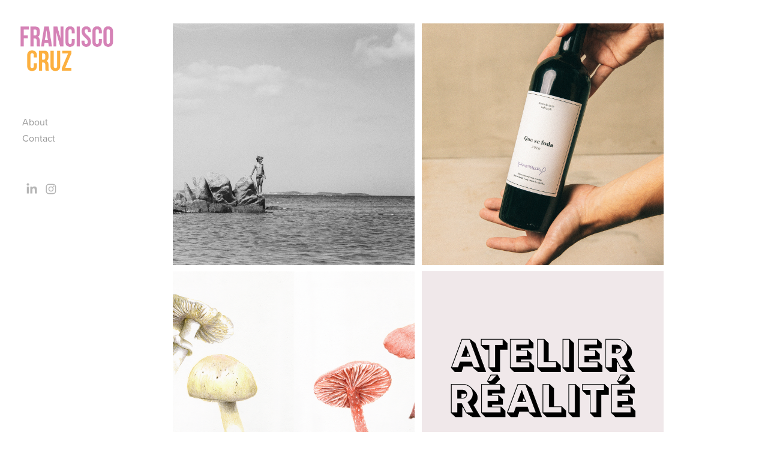

--- FILE ---
content_type: text/html; charset=utf-8
request_url: https://franciscoeduardo.com/
body_size: 24403
content:
<!DOCTYPE HTML>
<html lang="en-US">
<head>
  <meta charset="UTF-8" />
  <meta name="viewport" content="width=device-width, initial-scale=1" />
      <meta name="keywords"  content="francisco eduardo,franciscoeduardo,illustration,francisco eduardo site,francisco eduardo art,francisco eduardo draw" />
      <meta name="description"  content="Francisco Eduardo (Roldão Cruz) is an artist living in Lisbon, Portugal. 
He graduated in Fine Arts at University of Porto. Since then he has continually presented his films, drawings and art at several individual and collective exhibitions and art shows. Has worked in advertisement agencies as a graphic designer, illustrator, creative, copywriter and art director. 
Currently Francisco Eduardo is working in Lisbon.
He loves drawing, nature, his mother, father, siblings and son, friends, film grain and animals." />
      <meta name="twitter:card"  content="summary_large_image" />
      <meta name="twitter:site"  content="@AdobePortfolio" />
      <meta  property="og:title" content="Francisco Eduardo" />
      <meta  property="og:description" content="Francisco Eduardo (Roldão Cruz) is an artist living in Lisbon, Portugal. 
He graduated in Fine Arts at University of Porto. Since then he has continually presented his films, drawings and art at several individual and collective exhibitions and art shows. Has worked in advertisement agencies as a graphic designer, illustrator, creative, copywriter and art director. 
Currently Francisco Eduardo is working in Lisbon.
He loves drawing, nature, his mother, father, siblings and son, friends, film grain and animals." />
      <meta  property="og:image" content="https://cdn.myportfolio.com/cbd7f8e3ab322be2340c75e52d053cc8/7f0e3645-c513-4bd4-bea4-fc9233580194_rwc_312x0x1297x1297x1297.jpg?h=f1a0e73ffaa07529ecc684ba2eae4c8c" />
      <link rel="icon" href="[data-uri]"  />
      <link rel="stylesheet" href="/dist/css/main.css" type="text/css" />
      <link rel="stylesheet" href="https://cdn.myportfolio.com/cbd7f8e3ab322be2340c75e52d053cc8/18a0c77df4cc0850e837476b20c053471720708417.css?h=ee4c0c67218ffe300bec0ab89199540b" type="text/css" />
    <link rel="canonical" href="https://franciscoeduardo.com/projects" />
      <title>Francisco Eduardo</title>
    <script type="text/javascript" src="//use.typekit.net/ik/[base64].js?cb=8dae7d4d979f383d5ca1dd118e49b6878a07c580" async onload="
    try {
      window.Typekit.load();
    } catch (e) {
      console.warn('Typekit not loaded.');
    }
    "></script>
</head>
  <body class="transition-enabled">  <div class='page-background-video page-background-video-with-panel'>
  </div>
  <div class="js-responsive-nav">
    <div class="responsive-nav has-social">
      <div class="close-responsive-click-area js-close-responsive-nav">
        <div class="close-responsive-button"></div>
      </div>
          <nav data-hover-hint="nav">
      <div class="page-title">
        <a href="/about-francisco-eduardo" >About</a>
      </div>
      <div class="page-title">
        <a href="/contact" >Contact</a>
      </div>
              <ul class="group">
              </ul>
              <div class="social pf-nav-social" data-hover-hint="navSocialIcons">
                <ul>
                        <li>
                          <a href="https://www.linkedin.com/in/francisco-eduardo-646a0020/" target="_blank">
                            <svg version="1.1" id="Layer_1" xmlns="http://www.w3.org/2000/svg" xmlns:xlink="http://www.w3.org/1999/xlink" viewBox="0 0 30 24" style="enable-background:new 0 0 30 24;" xml:space="preserve" class="icon">
                            <path id="path-1_24_" d="M19.6,19v-5.8c0-1.4-0.5-2.4-1.7-2.4c-1,0-1.5,0.7-1.8,1.3C16,12.3,16,12.6,16,13v6h-3.4
                              c0,0,0.1-9.8,0-10.8H16v1.5c0,0,0,0,0,0h0v0C16.4,9,17.2,7.9,19,7.9c2.3,0,4,1.5,4,4.9V19H19.6z M8.9,6.7L8.9,6.7
                              C7.7,6.7,7,5.9,7,4.9C7,3.8,7.8,3,8.9,3s1.9,0.8,1.9,1.9C10.9,5.9,10.1,6.7,8.9,6.7z M10.6,19H7.2V8.2h3.4V19z"/>
                            </svg>
                          </a>
                        </li>
                        <li>
                          <a href="https://www.instagram.com/franciscoeduardoroldaocruz/?hl=pt" target="_blank">
                            <svg version="1.1" id="Layer_1" xmlns="http://www.w3.org/2000/svg" xmlns:xlink="http://www.w3.org/1999/xlink" viewBox="0 0 30 24" style="enable-background:new 0 0 30 24;" xml:space="preserve" class="icon">
                            <g>
                              <path d="M15,5.4c2.1,0,2.4,0,3.2,0c0.8,0,1.2,0.2,1.5,0.3c0.4,0.1,0.6,0.3,0.9,0.6c0.3,0.3,0.5,0.5,0.6,0.9
                                c0.1,0.3,0.2,0.7,0.3,1.5c0,0.8,0,1.1,0,3.2s0,2.4,0,3.2c0,0.8-0.2,1.2-0.3,1.5c-0.1,0.4-0.3,0.6-0.6,0.9c-0.3,0.3-0.5,0.5-0.9,0.6
                                c-0.3,0.1-0.7,0.2-1.5,0.3c-0.8,0-1.1,0-3.2,0s-2.4,0-3.2,0c-0.8,0-1.2-0.2-1.5-0.3c-0.4-0.1-0.6-0.3-0.9-0.6
                                c-0.3-0.3-0.5-0.5-0.6-0.9c-0.1-0.3-0.2-0.7-0.3-1.5c0-0.8,0-1.1,0-3.2s0-2.4,0-3.2c0-0.8,0.2-1.2,0.3-1.5c0.1-0.4,0.3-0.6,0.6-0.9
                                c0.3-0.3,0.5-0.5,0.9-0.6c0.3-0.1,0.7-0.2,1.5-0.3C12.6,5.4,12.9,5.4,15,5.4 M15,4c-2.2,0-2.4,0-3.3,0c-0.9,0-1.4,0.2-1.9,0.4
                                c-0.5,0.2-1,0.5-1.4,0.9C7.9,5.8,7.6,6.2,7.4,6.8C7.2,7.3,7.1,7.9,7,8.7C7,9.6,7,9.8,7,12s0,2.4,0,3.3c0,0.9,0.2,1.4,0.4,1.9
                                c0.2,0.5,0.5,1,0.9,1.4c0.4,0.4,0.9,0.7,1.4,0.9c0.5,0.2,1.1,0.3,1.9,0.4c0.9,0,1.1,0,3.3,0s2.4,0,3.3,0c0.9,0,1.4-0.2,1.9-0.4
                                c0.5-0.2,1-0.5,1.4-0.9c0.4-0.4,0.7-0.9,0.9-1.4c0.2-0.5,0.3-1.1,0.4-1.9c0-0.9,0-1.1,0-3.3s0-2.4,0-3.3c0-0.9-0.2-1.4-0.4-1.9
                                c-0.2-0.5-0.5-1-0.9-1.4c-0.4-0.4-0.9-0.7-1.4-0.9c-0.5-0.2-1.1-0.3-1.9-0.4C17.4,4,17.2,4,15,4L15,4L15,4z"/>
                              <path d="M15,7.9c-2.3,0-4.1,1.8-4.1,4.1s1.8,4.1,4.1,4.1s4.1-1.8,4.1-4.1S17.3,7.9,15,7.9L15,7.9z M15,14.7c-1.5,0-2.7-1.2-2.7-2.7
                                c0-1.5,1.2-2.7,2.7-2.7s2.7,1.2,2.7,2.7C17.7,13.5,16.5,14.7,15,14.7L15,14.7z"/>
                              <path d="M20.2,7.7c0,0.5-0.4,1-1,1s-1-0.4-1-1s0.4-1,1-1S20.2,7.2,20.2,7.7L20.2,7.7z"/>
                            </g>
                            </svg>
                          </a>
                        </li>
                </ul>
              </div>
          </nav>
    </div>
  </div>
  <div class="site-wrap cfix js-site-wrap">
    <div class="site-container">
      <div class="site-content e2e-site-content">
        <div class="sidebar-content">
          <header class="site-header">
              <div class="logo-wrap" data-hover-hint="logo">
                    <div class="logo e2e-site-logo-text logo-image  ">
    <a href="/projects" class="image-normal image-link">
      <img src="https://cdn.myportfolio.com/cbd7f8e3ab322be2340c75e52d053cc8/3443e0d6-4dc2-451a-b40a-d5ca50244b74_rwc_0x0x682x399x4096.gif?h=028d756ca6b89836dd14265c54c14ad0" alt="Francisco Eduardo Cruz">
    </a>
</div>
              </div>
  <div class="hamburger-click-area js-hamburger">
    <div class="hamburger">
      <i></i>
      <i></i>
      <i></i>
    </div>
  </div>
          </header>
              <nav data-hover-hint="nav">
      <div class="page-title">
        <a href="/about-francisco-eduardo" >About</a>
      </div>
      <div class="page-title">
        <a href="/contact" >Contact</a>
      </div>
              <ul class="group">
              </ul>
                  <div class="social pf-nav-social" data-hover-hint="navSocialIcons">
                    <ul>
                            <li>
                              <a href="https://www.linkedin.com/in/francisco-eduardo-646a0020/" target="_blank">
                                <svg version="1.1" id="Layer_1" xmlns="http://www.w3.org/2000/svg" xmlns:xlink="http://www.w3.org/1999/xlink" viewBox="0 0 30 24" style="enable-background:new 0 0 30 24;" xml:space="preserve" class="icon">
                                <path id="path-1_24_" d="M19.6,19v-5.8c0-1.4-0.5-2.4-1.7-2.4c-1,0-1.5,0.7-1.8,1.3C16,12.3,16,12.6,16,13v6h-3.4
                                  c0,0,0.1-9.8,0-10.8H16v1.5c0,0,0,0,0,0h0v0C16.4,9,17.2,7.9,19,7.9c2.3,0,4,1.5,4,4.9V19H19.6z M8.9,6.7L8.9,6.7
                                  C7.7,6.7,7,5.9,7,4.9C7,3.8,7.8,3,8.9,3s1.9,0.8,1.9,1.9C10.9,5.9,10.1,6.7,8.9,6.7z M10.6,19H7.2V8.2h3.4V19z"/>
                                </svg>
                              </a>
                            </li>
                            <li>
                              <a href="https://www.instagram.com/franciscoeduardoroldaocruz/?hl=pt" target="_blank">
                                <svg version="1.1" id="Layer_1" xmlns="http://www.w3.org/2000/svg" xmlns:xlink="http://www.w3.org/1999/xlink" viewBox="0 0 30 24" style="enable-background:new 0 0 30 24;" xml:space="preserve" class="icon">
                                <g>
                                  <path d="M15,5.4c2.1,0,2.4,0,3.2,0c0.8,0,1.2,0.2,1.5,0.3c0.4,0.1,0.6,0.3,0.9,0.6c0.3,0.3,0.5,0.5,0.6,0.9
                                    c0.1,0.3,0.2,0.7,0.3,1.5c0,0.8,0,1.1,0,3.2s0,2.4,0,3.2c0,0.8-0.2,1.2-0.3,1.5c-0.1,0.4-0.3,0.6-0.6,0.9c-0.3,0.3-0.5,0.5-0.9,0.6
                                    c-0.3,0.1-0.7,0.2-1.5,0.3c-0.8,0-1.1,0-3.2,0s-2.4,0-3.2,0c-0.8,0-1.2-0.2-1.5-0.3c-0.4-0.1-0.6-0.3-0.9-0.6
                                    c-0.3-0.3-0.5-0.5-0.6-0.9c-0.1-0.3-0.2-0.7-0.3-1.5c0-0.8,0-1.1,0-3.2s0-2.4,0-3.2c0-0.8,0.2-1.2,0.3-1.5c0.1-0.4,0.3-0.6,0.6-0.9
                                    c0.3-0.3,0.5-0.5,0.9-0.6c0.3-0.1,0.7-0.2,1.5-0.3C12.6,5.4,12.9,5.4,15,5.4 M15,4c-2.2,0-2.4,0-3.3,0c-0.9,0-1.4,0.2-1.9,0.4
                                    c-0.5,0.2-1,0.5-1.4,0.9C7.9,5.8,7.6,6.2,7.4,6.8C7.2,7.3,7.1,7.9,7,8.7C7,9.6,7,9.8,7,12s0,2.4,0,3.3c0,0.9,0.2,1.4,0.4,1.9
                                    c0.2,0.5,0.5,1,0.9,1.4c0.4,0.4,0.9,0.7,1.4,0.9c0.5,0.2,1.1,0.3,1.9,0.4c0.9,0,1.1,0,3.3,0s2.4,0,3.3,0c0.9,0,1.4-0.2,1.9-0.4
                                    c0.5-0.2,1-0.5,1.4-0.9c0.4-0.4,0.7-0.9,0.9-1.4c0.2-0.5,0.3-1.1,0.4-1.9c0-0.9,0-1.1,0-3.3s0-2.4,0-3.3c0-0.9-0.2-1.4-0.4-1.9
                                    c-0.2-0.5-0.5-1-0.9-1.4c-0.4-0.4-0.9-0.7-1.4-0.9c-0.5-0.2-1.1-0.3-1.9-0.4C17.4,4,17.2,4,15,4L15,4L15,4z"/>
                                  <path d="M15,7.9c-2.3,0-4.1,1.8-4.1,4.1s1.8,4.1,4.1,4.1s4.1-1.8,4.1-4.1S17.3,7.9,15,7.9L15,7.9z M15,14.7c-1.5,0-2.7-1.2-2.7-2.7
                                    c0-1.5,1.2-2.7,2.7-2.7s2.7,1.2,2.7,2.7C17.7,13.5,16.5,14.7,15,14.7L15,14.7z"/>
                                  <path d="M20.2,7.7c0,0.5-0.4,1-1,1s-1-0.4-1-1s0.4-1,1-1S20.2,7.2,20.2,7.7L20.2,7.7z"/>
                                </g>
                                </svg>
                              </a>
                            </li>
                    </ul>
                  </div>
              </nav>
        </div>
        <main>
          <section class="project-covers" data-context="page.gallery.covers">
          <a class="project-cover e2e-site-project-cover js-project-cover-touch hold-space" href="/ginasta" data-context="pages" data-identity="id:p64e4d46f025fd7bc05c9fbb9cd5df7c8b5624e9daf19c38d26bed" data-hover-hint="galleryPageCover" data-hover-hint-id="p64e4d46f025fd7bc05c9fbb9cd5df7c8b5624e9daf19c38d26bed">
            <div class="cover-content-container">
              <div class="cover-image-wrap">
                <div class="cover-image">
                    <div class="cover cover-normal">

            <img
              class="cover__img js-lazy"
              src="https://cdn.myportfolio.com/cbd7f8e3ab322be2340c75e52d053cc8/7f0e3645-c513-4bd4-bea4-fc9233580194_rwc_312x0x1297x1297x32.jpg?h=8cc68cfdaafc3bb5af3204c7bfa035c4"
              data-src="https://cdn.myportfolio.com/cbd7f8e3ab322be2340c75e52d053cc8/7f0e3645-c513-4bd4-bea4-fc9233580194_rwc_312x0x1297x1297x1297.jpg?h=f1a0e73ffaa07529ecc684ba2eae4c8c"
              data-srcset="https://cdn.myportfolio.com/cbd7f8e3ab322be2340c75e52d053cc8/7f0e3645-c513-4bd4-bea4-fc9233580194_rwc_312x0x1297x1297x640.jpg?h=7df65754f0487783008b92bbcf88f931 640w, https://cdn.myportfolio.com/cbd7f8e3ab322be2340c75e52d053cc8/7f0e3645-c513-4bd4-bea4-fc9233580194_rwc_312x0x1297x1297x1280.jpg?h=68b26d4afac80edd1b9499a081a9679f 1280w, https://cdn.myportfolio.com/cbd7f8e3ab322be2340c75e52d053cc8/7f0e3645-c513-4bd4-bea4-fc9233580194_rwc_312x0x1297x1297x1366.jpg?h=4a0484c4ae46ec460a9fafa5c436613a 1366w, https://cdn.myportfolio.com/cbd7f8e3ab322be2340c75e52d053cc8/7f0e3645-c513-4bd4-bea4-fc9233580194_rwc_312x0x1297x1297x1920.jpg?h=a5dc21eeb1a33968cd974584050e5db5 1920w, https://cdn.myportfolio.com/cbd7f8e3ab322be2340c75e52d053cc8/7f0e3645-c513-4bd4-bea4-fc9233580194_rwc_312x0x1297x1297x1297.jpg?h=f1a0e73ffaa07529ecc684ba2eae4c8c 2560w, https://cdn.myportfolio.com/cbd7f8e3ab322be2340c75e52d053cc8/7f0e3645-c513-4bd4-bea4-fc9233580194_rwc_312x0x1297x1297x1297.jpg?h=f1a0e73ffaa07529ecc684ba2eae4c8c 5120w"
              data-sizes="(max-width: 540px) 100vw, (max-width: 768px) 50vw, calc(1400px / 2)"
            >
                              </div>
                </div>
              </div>
              <div class="details-wrap">
                <div class="details">
                  <div class="details-inner">
                  </div>
                </div>
              </div>
            </div>
          </a>
          <a class="project-cover e2e-site-project-cover js-project-cover-touch hold-space" href="/quesefoda" data-context="pages" data-identity="id:p5fed1b8985f0d2f009754c6905659f6c8b25f68a2e7046d8c8862" data-hover-hint="galleryPageCover" data-hover-hint-id="p5fed1b8985f0d2f009754c6905659f6c8b25f68a2e7046d8c8862">
            <div class="cover-content-container">
              <div class="cover-image-wrap">
                <div class="cover-image">
                    <div class="cover cover-normal">

            <img
              class="cover__img js-lazy"
              src="https://cdn.myportfolio.com/cbd7f8e3ab322be2340c75e52d053cc8/87bfbdb4-fa86-4700-a385-361ed8ca6520_carw_1x1x32.jpg?h=87730ace10bf64d4302dbbf9bb28209b"
              data-src="https://cdn.myportfolio.com/cbd7f8e3ab322be2340c75e52d053cc8/87bfbdb4-fa86-4700-a385-361ed8ca6520_car_1x1.jpg?h=fa6e2ebb36ea5421690bd38f2565756e"
              data-srcset="https://cdn.myportfolio.com/cbd7f8e3ab322be2340c75e52d053cc8/87bfbdb4-fa86-4700-a385-361ed8ca6520_carw_1x1x640.jpg?h=f70f540765e1f33e1d536c21251bbd6b 640w, https://cdn.myportfolio.com/cbd7f8e3ab322be2340c75e52d053cc8/87bfbdb4-fa86-4700-a385-361ed8ca6520_carw_1x1x1280.jpg?h=95f55310610bb834c4c41346278d74c8 1280w, https://cdn.myportfolio.com/cbd7f8e3ab322be2340c75e52d053cc8/87bfbdb4-fa86-4700-a385-361ed8ca6520_carw_1x1x1366.jpg?h=18dfb05d265e801504d247857d5b30af 1366w, https://cdn.myportfolio.com/cbd7f8e3ab322be2340c75e52d053cc8/87bfbdb4-fa86-4700-a385-361ed8ca6520_carw_1x1x1920.jpg?h=24ebaddb048fea86f24cbfec1327dd0c 1920w, https://cdn.myportfolio.com/cbd7f8e3ab322be2340c75e52d053cc8/87bfbdb4-fa86-4700-a385-361ed8ca6520_carw_1x1x2560.jpg?h=3b515e0b3c0e5dabbed4a6460a1144a6 2560w, https://cdn.myportfolio.com/cbd7f8e3ab322be2340c75e52d053cc8/87bfbdb4-fa86-4700-a385-361ed8ca6520_carw_1x1x5120.jpg?h=6c2a1eb535206b398a9fe38cf79fa2bf 5120w"
              data-sizes="(max-width: 540px) 100vw, (max-width: 768px) 50vw, calc(1400px / 2)"
            >
                              </div>
                </div>
              </div>
              <div class="details-wrap">
                <div class="details">
                  <div class="details-inner">
                  </div>
                </div>
              </div>
            </div>
          </a>
          <a class="project-cover e2e-site-project-cover js-project-cover-touch hold-space" href="/guia-de-bolso-serralves" data-context="pages" data-identity="id:p5c753598e4dccde50188cf6081e09b31452fa20ea58e5f7031b45" data-hover-hint="galleryPageCover" data-hover-hint-id="p5c753598e4dccde50188cf6081e09b31452fa20ea58e5f7031b45">
            <div class="cover-content-container">
              <div class="cover-image-wrap">
                <div class="cover-image">
                    <div class="cover cover-normal">

            <img
              class="cover__img js-lazy"
              src="https://cdn.myportfolio.com/cbd7f8e3ab322be2340c75e52d053cc8/a723e235-7dfc-41c2-9e9e-85411f9dfdd2_carw_1x1x32.png?h=260f90c8c2317ebc5e345d36e355c64a"
              data-src="https://cdn.myportfolio.com/cbd7f8e3ab322be2340c75e52d053cc8/a723e235-7dfc-41c2-9e9e-85411f9dfdd2_car_1x1.png?h=70978f076ba0338710c874760f5b906e"
              data-srcset="https://cdn.myportfolio.com/cbd7f8e3ab322be2340c75e52d053cc8/a723e235-7dfc-41c2-9e9e-85411f9dfdd2_carw_1x1x640.png?h=682d07b7c836f0e2977cf2de07ed2070 640w, https://cdn.myportfolio.com/cbd7f8e3ab322be2340c75e52d053cc8/a723e235-7dfc-41c2-9e9e-85411f9dfdd2_carw_1x1x1280.png?h=68ea4b18d3281090e91067609a62842b 1280w, https://cdn.myportfolio.com/cbd7f8e3ab322be2340c75e52d053cc8/a723e235-7dfc-41c2-9e9e-85411f9dfdd2_carw_1x1x1366.png?h=639c7518a781ad210481b3151f6e4f0d 1366w, https://cdn.myportfolio.com/cbd7f8e3ab322be2340c75e52d053cc8/a723e235-7dfc-41c2-9e9e-85411f9dfdd2_carw_1x1x1920.png?h=5e83ae7d036de7224bf4229003e3ae0d 1920w, https://cdn.myportfolio.com/cbd7f8e3ab322be2340c75e52d053cc8/a723e235-7dfc-41c2-9e9e-85411f9dfdd2_carw_1x1x2560.png?h=568bc367fc9795ed2db0eed367b5f22b 2560w, https://cdn.myportfolio.com/cbd7f8e3ab322be2340c75e52d053cc8/a723e235-7dfc-41c2-9e9e-85411f9dfdd2_carw_1x1x5120.png?h=904c5607e90b78e2034870798e5f1331 5120w"
              data-sizes="(max-width: 540px) 100vw, (max-width: 768px) 50vw, calc(1400px / 2)"
            >
                              </div>
                </div>
              </div>
              <div class="details-wrap">
                <div class="details">
                  <div class="details-inner">
                  </div>
                </div>
              </div>
            </div>
          </a>
          <a class="project-cover e2e-site-project-cover js-project-cover-touch hold-space" href="/realite" data-context="pages" data-identity="id:p61e58266c38007b9c3df00dde97250a8688ab9cd97149c44e3ea0" data-hover-hint="galleryPageCover" data-hover-hint-id="p61e58266c38007b9c3df00dde97250a8688ab9cd97149c44e3ea0">
            <div class="cover-content-container">
              <div class="cover-image-wrap">
                <div class="cover-image">
                    <div class="cover cover-normal">

            <img
              class="cover__img js-lazy"
              src="https://cdn.myportfolio.com/cbd7f8e3ab322be2340c75e52d053cc8/11bf0c2d-c058-463d-8d6f-1e6113ebcdac_carw_1x1x32.png?h=8ec99201a10cb74ce123b69b52670548"
              data-src="https://cdn.myportfolio.com/cbd7f8e3ab322be2340c75e52d053cc8/11bf0c2d-c058-463d-8d6f-1e6113ebcdac_car_1x1.png?h=c19f5b89ac3bfd266ab8ea9e14525b2c"
              data-srcset="https://cdn.myportfolio.com/cbd7f8e3ab322be2340c75e52d053cc8/11bf0c2d-c058-463d-8d6f-1e6113ebcdac_carw_1x1x640.png?h=ec148b7e8255e8eeb88fe21f6dbf399f 640w, https://cdn.myportfolio.com/cbd7f8e3ab322be2340c75e52d053cc8/11bf0c2d-c058-463d-8d6f-1e6113ebcdac_carw_1x1x1280.png?h=24e98a056867d276e58e99dc14cb0fd4 1280w, https://cdn.myportfolio.com/cbd7f8e3ab322be2340c75e52d053cc8/11bf0c2d-c058-463d-8d6f-1e6113ebcdac_carw_1x1x1366.png?h=35e94351cdf60d5b529857b09e494292 1366w, https://cdn.myportfolio.com/cbd7f8e3ab322be2340c75e52d053cc8/11bf0c2d-c058-463d-8d6f-1e6113ebcdac_carw_1x1x1920.png?h=b0f13c13737855003a068efd5c43354e 1920w, https://cdn.myportfolio.com/cbd7f8e3ab322be2340c75e52d053cc8/11bf0c2d-c058-463d-8d6f-1e6113ebcdac_carw_1x1x2560.png?h=4e7a1da6f3ca0edc9d45248dad053429 2560w, https://cdn.myportfolio.com/cbd7f8e3ab322be2340c75e52d053cc8/11bf0c2d-c058-463d-8d6f-1e6113ebcdac_carw_1x1x5120.png?h=6287c65efc26ba12aef2c3b4828c15ab 5120w"
              data-sizes="(max-width: 540px) 100vw, (max-width: 768px) 50vw, calc(1400px / 2)"
            >
                              </div>
                </div>
              </div>
              <div class="details-wrap">
                <div class="details">
                  <div class="details-inner">
                  </div>
                </div>
              </div>
            </div>
          </a>
          <a class="project-cover e2e-site-project-cover js-project-cover-touch hold-space" href="/gulbenkian" data-context="pages" data-identity="id:p59e4e2440c01071b0b42dfb985656aee46909048e782b032fc055" data-hover-hint="galleryPageCover" data-hover-hint-id="p59e4e2440c01071b0b42dfb985656aee46909048e782b032fc055">
            <div class="cover-content-container">
              <div class="cover-image-wrap">
                <div class="cover-image">
                    <div class="cover cover-normal">

            <img
              class="cover__img js-lazy"
              src="https://cdn.myportfolio.com/cbd7f8e3ab322be2340c75e52d053cc8/ce0c4800-7932-473b-a378-c030031f8a54_carw_1x1x32.jpg?h=bdec02f882e5f3ae9e2eddc16d370d1f"
              data-src="https://cdn.myportfolio.com/cbd7f8e3ab322be2340c75e52d053cc8/ce0c4800-7932-473b-a378-c030031f8a54_car_1x1.jpg?h=59567d470c7804c411db33c2642630f3"
              data-srcset="https://cdn.myportfolio.com/cbd7f8e3ab322be2340c75e52d053cc8/ce0c4800-7932-473b-a378-c030031f8a54_carw_1x1x640.jpg?h=9809bec09e74554c4befd573f030be0f 640w, https://cdn.myportfolio.com/cbd7f8e3ab322be2340c75e52d053cc8/ce0c4800-7932-473b-a378-c030031f8a54_carw_1x1x1280.jpg?h=a9e4ea2ec3bb4dfbd46f1278d1ff907b 1280w, https://cdn.myportfolio.com/cbd7f8e3ab322be2340c75e52d053cc8/ce0c4800-7932-473b-a378-c030031f8a54_carw_1x1x1366.jpg?h=889fa352c18f91f66c991a70a376a552 1366w, https://cdn.myportfolio.com/cbd7f8e3ab322be2340c75e52d053cc8/ce0c4800-7932-473b-a378-c030031f8a54_carw_1x1x1920.jpg?h=605aaa6f7793085a1b5a348b924a7e98 1920w, https://cdn.myportfolio.com/cbd7f8e3ab322be2340c75e52d053cc8/ce0c4800-7932-473b-a378-c030031f8a54_carw_1x1x2560.jpg?h=d1065d03677ef55b3360cf0a5836d8ea 2560w, https://cdn.myportfolio.com/cbd7f8e3ab322be2340c75e52d053cc8/ce0c4800-7932-473b-a378-c030031f8a54_carw_1x1x5120.jpg?h=43ca503d2f267fa0d923c4010c8706b5 5120w"
              data-sizes="(max-width: 540px) 100vw, (max-width: 768px) 50vw, calc(1400px / 2)"
            >
                              </div>
                </div>
              </div>
              <div class="details-wrap">
                <div class="details">
                  <div class="details-inner">
                  </div>
                </div>
              </div>
            </div>
          </a>
          <a class="project-cover e2e-site-project-cover js-project-cover-touch hold-space" href="/vifanas" data-context="pages" data-identity="id:p5fecef74af67a7281d4c52e847804a3065f77546000783fb34440" data-hover-hint="galleryPageCover" data-hover-hint-id="p5fecef74af67a7281d4c52e847804a3065f77546000783fb34440">
            <div class="cover-content-container">
              <div class="cover-image-wrap">
                <div class="cover-image">
                    <div class="cover cover-normal">

            <img
              class="cover__img js-lazy"
              src="https://cdn.myportfolio.com/cbd7f8e3ab322be2340c75e52d053cc8/1dacfd1e-665e-46ed-bf27-c07dd94b5865_carw_1x1x32.jpg?h=74fc538c24593f96758f37bdae6e31f3"
              data-src="https://cdn.myportfolio.com/cbd7f8e3ab322be2340c75e52d053cc8/1dacfd1e-665e-46ed-bf27-c07dd94b5865_car_1x1.jpg?h=aff32b8a34d70aad416427fc2d36d711"
              data-srcset="https://cdn.myportfolio.com/cbd7f8e3ab322be2340c75e52d053cc8/1dacfd1e-665e-46ed-bf27-c07dd94b5865_carw_1x1x640.jpg?h=c25fd2193f8c250d63903d58f02848cc 640w, https://cdn.myportfolio.com/cbd7f8e3ab322be2340c75e52d053cc8/1dacfd1e-665e-46ed-bf27-c07dd94b5865_carw_1x1x1280.jpg?h=1860df1a75329da7cac66a565c5d2c20 1280w, https://cdn.myportfolio.com/cbd7f8e3ab322be2340c75e52d053cc8/1dacfd1e-665e-46ed-bf27-c07dd94b5865_carw_1x1x1366.jpg?h=90c71f742e0075ea2b10b788d7d76350 1366w, https://cdn.myportfolio.com/cbd7f8e3ab322be2340c75e52d053cc8/1dacfd1e-665e-46ed-bf27-c07dd94b5865_carw_1x1x1920.jpg?h=ef9cce318a4036b3e4be4f724a3a5ec9 1920w, https://cdn.myportfolio.com/cbd7f8e3ab322be2340c75e52d053cc8/1dacfd1e-665e-46ed-bf27-c07dd94b5865_carw_1x1x2560.jpg?h=8c991eeed1b87bbcbfb6e768f752a028 2560w, https://cdn.myportfolio.com/cbd7f8e3ab322be2340c75e52d053cc8/1dacfd1e-665e-46ed-bf27-c07dd94b5865_carw_1x1x5120.jpg?h=87a127300e955d2bbeae1e03345a6d92 5120w"
              data-sizes="(max-width: 540px) 100vw, (max-width: 768px) 50vw, calc(1400px / 2)"
            >
                              </div>
                </div>
              </div>
              <div class="details-wrap">
                <div class="details">
                  <div class="details-inner">
                  </div>
                </div>
              </div>
            </div>
          </a>
          <a class="project-cover e2e-site-project-cover js-project-cover-touch hold-space" href="/chefs-on-fire" data-context="pages" data-identity="id:p5bb23fd553acc347b2524f09ec36efddf4660404b1cd260a6292e" data-hover-hint="galleryPageCover" data-hover-hint-id="p5bb23fd553acc347b2524f09ec36efddf4660404b1cd260a6292e">
            <div class="cover-content-container">
              <div class="cover-image-wrap">
                <div class="cover-image">
                    <div class="cover cover-normal">

            <img
              class="cover__img js-lazy"
              src="https://cdn.myportfolio.com/cbd7f8e3ab322be2340c75e52d053cc8/1cce613c-d14a-4c27-9b55-03b1a953ca7c_carw_1x1x32.png?h=f1f2d722ada437521ebb79cb09ee1171"
              data-src="https://cdn.myportfolio.com/cbd7f8e3ab322be2340c75e52d053cc8/1cce613c-d14a-4c27-9b55-03b1a953ca7c_car_1x1.png?h=fd1ffcc765be8086fa5d2daf8e10d2bb"
              data-srcset="https://cdn.myportfolio.com/cbd7f8e3ab322be2340c75e52d053cc8/1cce613c-d14a-4c27-9b55-03b1a953ca7c_carw_1x1x640.png?h=fb21ad173ba590307fba4eb4115832e5 640w, https://cdn.myportfolio.com/cbd7f8e3ab322be2340c75e52d053cc8/1cce613c-d14a-4c27-9b55-03b1a953ca7c_carw_1x1x1280.png?h=9a5a057a5a5d85a4de3a136af79b40b0 1280w, https://cdn.myportfolio.com/cbd7f8e3ab322be2340c75e52d053cc8/1cce613c-d14a-4c27-9b55-03b1a953ca7c_carw_1x1x1366.png?h=2b5ba8b737e2d09e5455d78c018f82d8 1366w, https://cdn.myportfolio.com/cbd7f8e3ab322be2340c75e52d053cc8/1cce613c-d14a-4c27-9b55-03b1a953ca7c_carw_1x1x1920.png?h=31446fe606f3f5d3d2e30bb52342bac1 1920w, https://cdn.myportfolio.com/cbd7f8e3ab322be2340c75e52d053cc8/1cce613c-d14a-4c27-9b55-03b1a953ca7c_carw_1x1x2560.png?h=e43bf592efa5cc4efa7a7fd4ed6802e3 2560w, https://cdn.myportfolio.com/cbd7f8e3ab322be2340c75e52d053cc8/1cce613c-d14a-4c27-9b55-03b1a953ca7c_carw_1x1x5120.png?h=117a49c8f84e3421ae4908b494b9336c 5120w"
              data-sizes="(max-width: 540px) 100vw, (max-width: 768px) 50vw, calc(1400px / 2)"
            >
                              </div>
                </div>
              </div>
              <div class="details-wrap">
                <div class="details">
                  <div class="details-inner">
                  </div>
                </div>
              </div>
            </div>
          </a>
          <a class="project-cover e2e-site-project-cover js-project-cover-touch hold-space" href="/ana" data-context="pages" data-identity="id:p63b46c08a45da7f52017b1db14fb301fee3ec0fce094231733b8b" data-hover-hint="galleryPageCover" data-hover-hint-id="p63b46c08a45da7f52017b1db14fb301fee3ec0fce094231733b8b">
            <div class="cover-content-container">
              <div class="cover-image-wrap">
                <div class="cover-image">
                    <div class="cover cover-normal">

            <img
              class="cover__img js-lazy"
              src="https://cdn.myportfolio.com/cbd7f8e3ab322be2340c75e52d053cc8/4d8a3d54-80f1-451e-8faf-5e179b8ad2b2_rwc_0x168x926x926x32.png?h=fd70224fa85ebfd1494cc9cc9b243fa6"
              data-src="https://cdn.myportfolio.com/cbd7f8e3ab322be2340c75e52d053cc8/4d8a3d54-80f1-451e-8faf-5e179b8ad2b2_rwc_0x168x926x926x926.png?h=d8d1064961d5864ce2c4fe4dc81244fe"
              data-srcset="https://cdn.myportfolio.com/cbd7f8e3ab322be2340c75e52d053cc8/4d8a3d54-80f1-451e-8faf-5e179b8ad2b2_rwc_0x168x926x926x640.png?h=7c91b0bc397e8c6f142f3907e37e9a6a 640w, https://cdn.myportfolio.com/cbd7f8e3ab322be2340c75e52d053cc8/4d8a3d54-80f1-451e-8faf-5e179b8ad2b2_rwc_0x168x926x926x926.png?h=d8d1064961d5864ce2c4fe4dc81244fe 1280w, https://cdn.myportfolio.com/cbd7f8e3ab322be2340c75e52d053cc8/4d8a3d54-80f1-451e-8faf-5e179b8ad2b2_rwc_0x168x926x926x926.png?h=d8d1064961d5864ce2c4fe4dc81244fe 1366w, https://cdn.myportfolio.com/cbd7f8e3ab322be2340c75e52d053cc8/4d8a3d54-80f1-451e-8faf-5e179b8ad2b2_rwc_0x168x926x926x926.png?h=d8d1064961d5864ce2c4fe4dc81244fe 1920w, https://cdn.myportfolio.com/cbd7f8e3ab322be2340c75e52d053cc8/4d8a3d54-80f1-451e-8faf-5e179b8ad2b2_rwc_0x168x926x926x926.png?h=d8d1064961d5864ce2c4fe4dc81244fe 2560w, https://cdn.myportfolio.com/cbd7f8e3ab322be2340c75e52d053cc8/4d8a3d54-80f1-451e-8faf-5e179b8ad2b2_rwc_0x168x926x926x926.png?h=d8d1064961d5864ce2c4fe4dc81244fe 5120w"
              data-sizes="(max-width: 540px) 100vw, (max-width: 768px) 50vw, calc(1400px / 2)"
            >
                              </div>
                </div>
              </div>
              <div class="details-wrap">
                <div class="details">
                  <div class="details-inner">
                  </div>
                </div>
              </div>
            </div>
          </a>
          <a class="project-cover e2e-site-project-cover js-project-cover-touch hold-space" href="/raposinha" data-context="pages" data-identity="id:p5e7c9a588d3b68b9211c3e89835b75c47992e8705587dee8e92e7" data-hover-hint="galleryPageCover" data-hover-hint-id="p5e7c9a588d3b68b9211c3e89835b75c47992e8705587dee8e92e7">
            <div class="cover-content-container">
              <div class="cover-image-wrap">
                <div class="cover-image">
                    <div class="cover cover-normal">

            <img
              class="cover__img js-lazy"
              src="https://cdn.myportfolio.com/cbd7f8e3ab322be2340c75e52d053cc8/53223f71-e87c-408f-9896-0cdf619bad0d_carw_1x1x32.png?h=9606532b1ba35e508e6791ce64602d42"
              data-src="https://cdn.myportfolio.com/cbd7f8e3ab322be2340c75e52d053cc8/53223f71-e87c-408f-9896-0cdf619bad0d_car_1x1.png?h=4d5d3dd96160855b0111f80745a00560"
              data-srcset="https://cdn.myportfolio.com/cbd7f8e3ab322be2340c75e52d053cc8/53223f71-e87c-408f-9896-0cdf619bad0d_carw_1x1x640.png?h=90feb8cad08aee5caf944267a2f34978 640w, https://cdn.myportfolio.com/cbd7f8e3ab322be2340c75e52d053cc8/53223f71-e87c-408f-9896-0cdf619bad0d_carw_1x1x1280.png?h=069158a029c3ef277c94be336bbe2fc0 1280w, https://cdn.myportfolio.com/cbd7f8e3ab322be2340c75e52d053cc8/53223f71-e87c-408f-9896-0cdf619bad0d_carw_1x1x1366.png?h=e8df446d991232ba863b65c4bbe8f109 1366w, https://cdn.myportfolio.com/cbd7f8e3ab322be2340c75e52d053cc8/53223f71-e87c-408f-9896-0cdf619bad0d_carw_1x1x1920.png?h=dd10cd449c567246a2d37412b07ddea0 1920w, https://cdn.myportfolio.com/cbd7f8e3ab322be2340c75e52d053cc8/53223f71-e87c-408f-9896-0cdf619bad0d_carw_1x1x2560.png?h=b56232aae3a523466dd9eb1d4315bcde 2560w, https://cdn.myportfolio.com/cbd7f8e3ab322be2340c75e52d053cc8/53223f71-e87c-408f-9896-0cdf619bad0d_carw_1x1x5120.png?h=d109869d84da07bf4ccddd085cacb8a3 5120w"
              data-sizes="(max-width: 540px) 100vw, (max-width: 768px) 50vw, calc(1400px / 2)"
            >
                              </div>
                </div>
              </div>
              <div class="details-wrap">
                <div class="details">
                  <div class="details-inner">
                  </div>
                </div>
              </div>
            </div>
          </a>
          <a class="project-cover e2e-site-project-cover js-project-cover-touch hold-space" href="/patronato" data-context="pages" data-identity="id:p5b312358c10d23a8e2b50a92060f6e918f157e98fde7085cc4908" data-hover-hint="galleryPageCover" data-hover-hint-id="p5b312358c10d23a8e2b50a92060f6e918f157e98fde7085cc4908">
            <div class="cover-content-container">
              <div class="cover-image-wrap">
                <div class="cover-image">
                    <div class="cover cover-normal">

            <img
              class="cover__img js-lazy"
              src="https://cdn.myportfolio.com/cbd7f8e3ab322be2340c75e52d053cc8/5b42c5f4-9d94-474d-94ad-568d1855e7ab_carw_1x1x32.jpg?h=9b2f5ee3a4e8cd0241e38e2250a9c3cf"
              data-src="https://cdn.myportfolio.com/cbd7f8e3ab322be2340c75e52d053cc8/5b42c5f4-9d94-474d-94ad-568d1855e7ab_car_1x1.jpg?h=7395b7299aac3bdd90d394630d3e00a7"
              data-srcset="https://cdn.myportfolio.com/cbd7f8e3ab322be2340c75e52d053cc8/5b42c5f4-9d94-474d-94ad-568d1855e7ab_carw_1x1x640.jpg?h=5d17911c39900449fbd11e4adc31360f 640w, https://cdn.myportfolio.com/cbd7f8e3ab322be2340c75e52d053cc8/5b42c5f4-9d94-474d-94ad-568d1855e7ab_carw_1x1x1280.jpg?h=f57621cb23f14fdb9f1d1f54ad8553ff 1280w, https://cdn.myportfolio.com/cbd7f8e3ab322be2340c75e52d053cc8/5b42c5f4-9d94-474d-94ad-568d1855e7ab_carw_1x1x1366.jpg?h=f81a3aec55139b1ae447a82a70b6c9f4 1366w, https://cdn.myportfolio.com/cbd7f8e3ab322be2340c75e52d053cc8/5b42c5f4-9d94-474d-94ad-568d1855e7ab_carw_1x1x1920.jpg?h=0570c2ab5560503cb7667454749c35bc 1920w, https://cdn.myportfolio.com/cbd7f8e3ab322be2340c75e52d053cc8/5b42c5f4-9d94-474d-94ad-568d1855e7ab_carw_1x1x2560.jpg?h=7b7fe514654013f74a28329bc7229ce9 2560w, https://cdn.myportfolio.com/cbd7f8e3ab322be2340c75e52d053cc8/5b42c5f4-9d94-474d-94ad-568d1855e7ab_carw_1x1x5120.jpg?h=76643de0f1664bba118e736018fc5eec 5120w"
              data-sizes="(max-width: 540px) 100vw, (max-width: 768px) 50vw, calc(1400px / 2)"
            >
                              </div>
                </div>
              </div>
              <div class="details-wrap">
                <div class="details">
                  <div class="details-inner">
                  </div>
                </div>
              </div>
            </div>
          </a>
          <a class="project-cover e2e-site-project-cover js-project-cover-touch hold-space" href="/alvaro" data-context="pages" data-identity="id:p5e7e23e4caf1ed82721a4373c30a197cdb09eb5b1b11b1b3ef302" data-hover-hint="galleryPageCover" data-hover-hint-id="p5e7e23e4caf1ed82721a4373c30a197cdb09eb5b1b11b1b3ef302">
            <div class="cover-content-container">
              <div class="cover-image-wrap">
                <div class="cover-image">
                    <div class="cover cover-normal">

            <img
              class="cover__img js-lazy"
              src="https://cdn.myportfolio.com/cbd7f8e3ab322be2340c75e52d053cc8/9d9e1694-d1cd-4a64-877c-d4a38237a4bc_carw_1x1x32.png?h=558b1102bbcdd38d77f3ba51fbd4613d"
              data-src="https://cdn.myportfolio.com/cbd7f8e3ab322be2340c75e52d053cc8/9d9e1694-d1cd-4a64-877c-d4a38237a4bc_car_1x1.png?h=40a8af607d510979d12be39425499a01"
              data-srcset="https://cdn.myportfolio.com/cbd7f8e3ab322be2340c75e52d053cc8/9d9e1694-d1cd-4a64-877c-d4a38237a4bc_carw_1x1x640.png?h=f3724db149e4501463d7e52cfb3a3c72 640w, https://cdn.myportfolio.com/cbd7f8e3ab322be2340c75e52d053cc8/9d9e1694-d1cd-4a64-877c-d4a38237a4bc_carw_1x1x1280.png?h=0c703bf3c018ff02a556ada03cf451f7 1280w, https://cdn.myportfolio.com/cbd7f8e3ab322be2340c75e52d053cc8/9d9e1694-d1cd-4a64-877c-d4a38237a4bc_carw_1x1x1366.png?h=7a55e66229bc6d4571a1b2d460d6ab76 1366w, https://cdn.myportfolio.com/cbd7f8e3ab322be2340c75e52d053cc8/9d9e1694-d1cd-4a64-877c-d4a38237a4bc_carw_1x1x1920.png?h=74b25c66e39a52870c68b2d6e2acda83 1920w, https://cdn.myportfolio.com/cbd7f8e3ab322be2340c75e52d053cc8/9d9e1694-d1cd-4a64-877c-d4a38237a4bc_carw_1x1x2560.png?h=58262a8afabcce06b18b2461d81778f9 2560w, https://cdn.myportfolio.com/cbd7f8e3ab322be2340c75e52d053cc8/9d9e1694-d1cd-4a64-877c-d4a38237a4bc_carw_1x1x5120.png?h=5d7a50cdbbd9bd4f33f30362e6ed7d22 5120w"
              data-sizes="(max-width: 540px) 100vw, (max-width: 768px) 50vw, calc(1400px / 2)"
            >
                              </div>
                </div>
              </div>
              <div class="details-wrap">
                <div class="details">
                  <div class="details-inner">
                  </div>
                </div>
              </div>
            </div>
          </a>
          <a class="project-cover e2e-site-project-cover js-project-cover-touch hold-space" href="/atalaia" data-context="pages" data-identity="id:p5d9a5bb40e64a8f2c6cc1c5920524a87385cbdff593f6a5e842e1" data-hover-hint="galleryPageCover" data-hover-hint-id="p5d9a5bb40e64a8f2c6cc1c5920524a87385cbdff593f6a5e842e1">
            <div class="cover-content-container">
              <div class="cover-image-wrap">
                <div class="cover-image">
                    <div class="cover cover-normal">

            <img
              class="cover__img js-lazy"
              src="https://cdn.myportfolio.com/cbd7f8e3ab322be2340c75e52d053cc8/4f2b6c75-4349-4147-877c-0bb180b65e42_carw_1x1x32.jpg?h=ba8c81ec022c44af349af30539fee4c4"
              data-src="https://cdn.myportfolio.com/cbd7f8e3ab322be2340c75e52d053cc8/4f2b6c75-4349-4147-877c-0bb180b65e42_car_1x1.jpg?h=ae5306f35424e884219d73d8be644673"
              data-srcset="https://cdn.myportfolio.com/cbd7f8e3ab322be2340c75e52d053cc8/4f2b6c75-4349-4147-877c-0bb180b65e42_carw_1x1x640.jpg?h=3cd4a5864348222e1352bb06b2ed2776 640w, https://cdn.myportfolio.com/cbd7f8e3ab322be2340c75e52d053cc8/4f2b6c75-4349-4147-877c-0bb180b65e42_carw_1x1x1280.jpg?h=b2b2df8f7bad0bd8a402f515703b4670 1280w, https://cdn.myportfolio.com/cbd7f8e3ab322be2340c75e52d053cc8/4f2b6c75-4349-4147-877c-0bb180b65e42_carw_1x1x1366.jpg?h=f46f90fc1562e97365a87ffa528d94d6 1366w, https://cdn.myportfolio.com/cbd7f8e3ab322be2340c75e52d053cc8/4f2b6c75-4349-4147-877c-0bb180b65e42_carw_1x1x1920.jpg?h=a9c06a79219b1e3be9a8b55e5601bb32 1920w, https://cdn.myportfolio.com/cbd7f8e3ab322be2340c75e52d053cc8/4f2b6c75-4349-4147-877c-0bb180b65e42_carw_1x1x2560.jpg?h=243f5f68f96a9f6482af1f1345d745f4 2560w, https://cdn.myportfolio.com/cbd7f8e3ab322be2340c75e52d053cc8/4f2b6c75-4349-4147-877c-0bb180b65e42_carw_1x1x5120.jpg?h=35a6206849e7c8655aa8567df9494c4b 5120w"
              data-sizes="(max-width: 540px) 100vw, (max-width: 768px) 50vw, calc(1400px / 2)"
            >
                              </div>
                </div>
              </div>
              <div class="details-wrap">
                <div class="details">
                  <div class="details-inner">
                  </div>
                </div>
              </div>
            </div>
          </a>
          <a class="project-cover e2e-site-project-cover js-project-cover-touch hold-space" href="/siga-o-assobio" data-context="pages" data-identity="id:p5d9a55bd8010ca2617ea3e76c32be46f4ce156d46ce51099ca205" data-hover-hint="galleryPageCover" data-hover-hint-id="p5d9a55bd8010ca2617ea3e76c32be46f4ce156d46ce51099ca205">
            <div class="cover-content-container">
              <div class="cover-image-wrap">
                <div class="cover-image">
                    <div class="cover cover-normal">

            <img
              class="cover__img js-lazy"
              src="https://cdn.myportfolio.com/cbd7f8e3ab322be2340c75e52d053cc8/1099715b-5554-48f2-a2d0-f1d783d10c0f_carw_1x1x32.jpg?h=c0e9132a9ba63844515161527c870479"
              data-src="https://cdn.myportfolio.com/cbd7f8e3ab322be2340c75e52d053cc8/1099715b-5554-48f2-a2d0-f1d783d10c0f_car_1x1.jpg?h=0e96866b8be77abb6a359f919e1b7373"
              data-srcset="https://cdn.myportfolio.com/cbd7f8e3ab322be2340c75e52d053cc8/1099715b-5554-48f2-a2d0-f1d783d10c0f_carw_1x1x640.jpg?h=e5b2fe0e7c90496c9428be1dee70ad06 640w, https://cdn.myportfolio.com/cbd7f8e3ab322be2340c75e52d053cc8/1099715b-5554-48f2-a2d0-f1d783d10c0f_carw_1x1x1280.jpg?h=74ee60b1587f605fc0a78de669f3b70c 1280w, https://cdn.myportfolio.com/cbd7f8e3ab322be2340c75e52d053cc8/1099715b-5554-48f2-a2d0-f1d783d10c0f_carw_1x1x1366.jpg?h=ef8459ded153e97ecbb76e6683dea1d5 1366w, https://cdn.myportfolio.com/cbd7f8e3ab322be2340c75e52d053cc8/1099715b-5554-48f2-a2d0-f1d783d10c0f_carw_1x1x1920.jpg?h=0fc72b849b17bf2a542743a1d2d32b12 1920w, https://cdn.myportfolio.com/cbd7f8e3ab322be2340c75e52d053cc8/1099715b-5554-48f2-a2d0-f1d783d10c0f_carw_1x1x2560.jpg?h=d04934854691129a46fca7ec3575896e 2560w, https://cdn.myportfolio.com/cbd7f8e3ab322be2340c75e52d053cc8/1099715b-5554-48f2-a2d0-f1d783d10c0f_carw_1x1x5120.jpg?h=8fad7558dfbad315e68f45be634d45e9 5120w"
              data-sizes="(max-width: 540px) 100vw, (max-width: 768px) 50vw, calc(1400px / 2)"
            >
                              </div>
                </div>
              </div>
              <div class="details-wrap">
                <div class="details">
                  <div class="details-inner">
                  </div>
                </div>
              </div>
            </div>
          </a>
          <a class="project-cover e2e-site-project-cover js-project-cover-touch hold-space" href="/highlands" data-context="pages" data-identity="id:p5c9e6e37537fcb016c8e55cf4034f960c02b154d743438455e79b" data-hover-hint="galleryPageCover" data-hover-hint-id="p5c9e6e37537fcb016c8e55cf4034f960c02b154d743438455e79b">
            <div class="cover-content-container">
              <div class="cover-image-wrap">
                <div class="cover-image">
                    <div class="cover cover-normal">

            <img
              class="cover__img js-lazy"
              src="https://cdn.myportfolio.com/cbd7f8e3ab322be2340c75e52d053cc8/4d6634b9-5188-44eb-aa3b-2862b91b35a1_carw_1x1x32.jpg?h=94cc31176ddc978a4d961fbadc037ac8"
              data-src="https://cdn.myportfolio.com/cbd7f8e3ab322be2340c75e52d053cc8/4d6634b9-5188-44eb-aa3b-2862b91b35a1_car_1x1.jpg?h=568aeb79ddeda17bd99c04b0529c330f"
              data-srcset="https://cdn.myportfolio.com/cbd7f8e3ab322be2340c75e52d053cc8/4d6634b9-5188-44eb-aa3b-2862b91b35a1_carw_1x1x640.jpg?h=64ad4df146f3244d860f0801fceee566 640w, https://cdn.myportfolio.com/cbd7f8e3ab322be2340c75e52d053cc8/4d6634b9-5188-44eb-aa3b-2862b91b35a1_carw_1x1x1280.jpg?h=40fba976a895b5a1812ac6b2f1a9e699 1280w, https://cdn.myportfolio.com/cbd7f8e3ab322be2340c75e52d053cc8/4d6634b9-5188-44eb-aa3b-2862b91b35a1_carw_1x1x1366.jpg?h=4864d3df28bbd0f0aab60662fb6e5e7f 1366w, https://cdn.myportfolio.com/cbd7f8e3ab322be2340c75e52d053cc8/4d6634b9-5188-44eb-aa3b-2862b91b35a1_carw_1x1x1920.jpg?h=d39b59b6efaa529f85789d93fdc7b973 1920w, https://cdn.myportfolio.com/cbd7f8e3ab322be2340c75e52d053cc8/4d6634b9-5188-44eb-aa3b-2862b91b35a1_carw_1x1x2560.jpg?h=1c9779e6c5a05b50850e5ddf35778726 2560w, https://cdn.myportfolio.com/cbd7f8e3ab322be2340c75e52d053cc8/4d6634b9-5188-44eb-aa3b-2862b91b35a1_carw_1x1x5120.jpg?h=509f6beefe7d40f043e62bdfc6c709b2 5120w"
              data-sizes="(max-width: 540px) 100vw, (max-width: 768px) 50vw, calc(1400px / 2)"
            >
                              </div>
                </div>
              </div>
              <div class="details-wrap">
                <div class="details">
                  <div class="details-inner">
                  </div>
                </div>
              </div>
            </div>
          </a>
          <a class="project-cover e2e-site-project-cover js-project-cover-touch hold-space" href="/jangada-coracao-1" data-context="pages" data-identity="id:p5bb23952e8bfc872d97bdd34228f6f761c574d0f4b38fba64bf12" data-hover-hint="galleryPageCover" data-hover-hint-id="p5bb23952e8bfc872d97bdd34228f6f761c574d0f4b38fba64bf12">
            <div class="cover-content-container">
              <div class="cover-image-wrap">
                <div class="cover-image">
                    <div class="cover cover-normal">

            <img
              class="cover__img js-lazy"
              src="https://cdn.myportfolio.com/cbd7f8e3ab322be2340c75e52d053cc8/22f0f236-0481-4d01-b8da-f44fdfd43550_carw_1x1x32.jpg?h=c10cd53c27126859ed3c84893f5efdf2"
              data-src="https://cdn.myportfolio.com/cbd7f8e3ab322be2340c75e52d053cc8/22f0f236-0481-4d01-b8da-f44fdfd43550_car_1x1.jpg?h=9bfc5e15e2356f1b2d6710a9cc0efe8e"
              data-srcset="https://cdn.myportfolio.com/cbd7f8e3ab322be2340c75e52d053cc8/22f0f236-0481-4d01-b8da-f44fdfd43550_carw_1x1x640.jpg?h=7a884f361fac24daa34660974127ab41 640w, https://cdn.myportfolio.com/cbd7f8e3ab322be2340c75e52d053cc8/22f0f236-0481-4d01-b8da-f44fdfd43550_carw_1x1x1280.jpg?h=9e2426a41aace45fdbd1196a16ec0845 1280w, https://cdn.myportfolio.com/cbd7f8e3ab322be2340c75e52d053cc8/22f0f236-0481-4d01-b8da-f44fdfd43550_carw_1x1x1366.jpg?h=626083701a32416bdbdc8f15ba5bf7d8 1366w, https://cdn.myportfolio.com/cbd7f8e3ab322be2340c75e52d053cc8/22f0f236-0481-4d01-b8da-f44fdfd43550_carw_1x1x1920.jpg?h=5e6edcd884e1fbb49da8f02321c41fce 1920w, https://cdn.myportfolio.com/cbd7f8e3ab322be2340c75e52d053cc8/22f0f236-0481-4d01-b8da-f44fdfd43550_carw_1x1x2560.jpg?h=8c724e49991f2a29fc5ba678de78e9e3 2560w, https://cdn.myportfolio.com/cbd7f8e3ab322be2340c75e52d053cc8/22f0f236-0481-4d01-b8da-f44fdfd43550_carw_1x1x5120.jpg?h=3fef2fa8cb82b5401b34a042abaebe17 5120w"
              data-sizes="(max-width: 540px) 100vw, (max-width: 768px) 50vw, calc(1400px / 2)"
            >
                              </div>
                </div>
              </div>
              <div class="details-wrap">
                <div class="details">
                  <div class="details-inner">
                  </div>
                </div>
              </div>
            </div>
          </a>
          <a class="project-cover e2e-site-project-cover js-project-cover-touch hold-space" href="/yeah-lolawere-free" data-context="pages" data-identity="id:p5b9e2f11a4a815d327d4de17e3214f5339197f6614ac39fabc820" data-hover-hint="galleryPageCover" data-hover-hint-id="p5b9e2f11a4a815d327d4de17e3214f5339197f6614ac39fabc820">
            <div class="cover-content-container">
              <div class="cover-image-wrap">
                <div class="cover-image">
                    <div class="cover cover-normal">

            <img
              class="cover__img js-lazy"
              src="https://cdn.myportfolio.com/cbd7f8e3ab322be2340c75e52d053cc8/d6941d64-7980-4eb1-8367-97f656e19c5d_carw_1x1x32.jpg?h=8e8949e42c721c92b5e9b26e4e99e720"
              data-src="https://cdn.myportfolio.com/cbd7f8e3ab322be2340c75e52d053cc8/d6941d64-7980-4eb1-8367-97f656e19c5d_car_1x1.jpg?h=2976784dcf10eb48c18e4758edd7d5cd"
              data-srcset="https://cdn.myportfolio.com/cbd7f8e3ab322be2340c75e52d053cc8/d6941d64-7980-4eb1-8367-97f656e19c5d_carw_1x1x640.jpg?h=cae9b5577160b8e1bfe3a41f01ff7fb7 640w, https://cdn.myportfolio.com/cbd7f8e3ab322be2340c75e52d053cc8/d6941d64-7980-4eb1-8367-97f656e19c5d_carw_1x1x1280.jpg?h=09625834ee8e7eb9c7b9f1c8bd981b46 1280w, https://cdn.myportfolio.com/cbd7f8e3ab322be2340c75e52d053cc8/d6941d64-7980-4eb1-8367-97f656e19c5d_carw_1x1x1366.jpg?h=41a65070bf9c3a6f0eab2d2eccec7284 1366w, https://cdn.myportfolio.com/cbd7f8e3ab322be2340c75e52d053cc8/d6941d64-7980-4eb1-8367-97f656e19c5d_carw_1x1x1920.jpg?h=701463b064d9ee8dfff1ccb19655cfa1 1920w, https://cdn.myportfolio.com/cbd7f8e3ab322be2340c75e52d053cc8/d6941d64-7980-4eb1-8367-97f656e19c5d_carw_1x1x2560.jpg?h=7fcf5594ab07af18a6d8ede6e523d6f4 2560w, https://cdn.myportfolio.com/cbd7f8e3ab322be2340c75e52d053cc8/d6941d64-7980-4eb1-8367-97f656e19c5d_carw_1x1x5120.jpg?h=6a974788b7bb0f4654bc547cc69b9c52 5120w"
              data-sizes="(max-width: 540px) 100vw, (max-width: 768px) 50vw, calc(1400px / 2)"
            >
                              </div>
                </div>
              </div>
              <div class="details-wrap">
                <div class="details">
                  <div class="details-inner">
                  </div>
                </div>
              </div>
            </div>
          </a>
          <a class="project-cover e2e-site-project-cover js-project-cover-touch hold-space" href="/o-espetaculo-do-pedro" data-context="pages" data-identity="id:p58eec6d192516f14ec67d25c2d6ad6de2a9f0946a29e706845861" data-hover-hint="galleryPageCover" data-hover-hint-id="p58eec6d192516f14ec67d25c2d6ad6de2a9f0946a29e706845861">
            <div class="cover-content-container">
              <div class="cover-image-wrap">
                <div class="cover-image">
                    <div class="cover cover-normal">

            <img
              class="cover__img js-lazy"
              src="https://cdn.myportfolio.com/cbd7f8e3ab322be2340c75e52d053cc8/8a0e3232c3ea8678a4d93fe4b30c185cd202ba20bf80221541e799ed02258f96150ec7d913de7040_carw_1x1x32.jpg?h=ca21f26f77d3e0cd69c976182ee781b0&amp;url=aHR0cHM6Ly9taXItczMtY2RuLWNmLmJlaGFuY2UubmV0L3Byb2plY3RzL29yaWdpbmFsL2IxMzk2YjQ3NDk5MzkxLlkzSnZjQ3cxT1RJc05EWXpMRFF3TERNMi5qcGc="
              data-src="https://cdn.myportfolio.com/cbd7f8e3ab322be2340c75e52d053cc8/8a0e3232c3ea8678a4d93fe4b30c185cd202ba20bf80221541e799ed02258f96150ec7d913de7040_car_1x1.jpg?h=18398c8af59a5957b288ec3bfb638200&amp;url=aHR0cHM6Ly9taXItczMtY2RuLWNmLmJlaGFuY2UubmV0L3Byb2plY3RzL29yaWdpbmFsL2IxMzk2YjQ3NDk5MzkxLlkzSnZjQ3cxT1RJc05EWXpMRFF3TERNMi5qcGc="
              data-srcset="https://cdn.myportfolio.com/cbd7f8e3ab322be2340c75e52d053cc8/8a0e3232c3ea8678a4d93fe4b30c185cd202ba20bf80221541e799ed02258f96150ec7d913de7040_carw_1x1x640.jpg?h=5985162a69a4df7a257bbfc39f1f201d&amp;url=aHR0cHM6Ly9taXItczMtY2RuLWNmLmJlaGFuY2UubmV0L3Byb2plY3RzL29yaWdpbmFsL2IxMzk2YjQ3NDk5MzkxLlkzSnZjQ3cxT1RJc05EWXpMRFF3TERNMi5qcGc= 640w, https://cdn.myportfolio.com/cbd7f8e3ab322be2340c75e52d053cc8/8a0e3232c3ea8678a4d93fe4b30c185cd202ba20bf80221541e799ed02258f96150ec7d913de7040_carw_1x1x1280.jpg?h=e18210da83e11d160326de11f8c1452c&amp;url=aHR0cHM6Ly9taXItczMtY2RuLWNmLmJlaGFuY2UubmV0L3Byb2plY3RzL29yaWdpbmFsL2IxMzk2YjQ3NDk5MzkxLlkzSnZjQ3cxT1RJc05EWXpMRFF3TERNMi5qcGc= 1280w, https://cdn.myportfolio.com/cbd7f8e3ab322be2340c75e52d053cc8/8a0e3232c3ea8678a4d93fe4b30c185cd202ba20bf80221541e799ed02258f96150ec7d913de7040_carw_1x1x1366.jpg?h=6b805fa84a8f292e8850120f39867c75&amp;url=aHR0cHM6Ly9taXItczMtY2RuLWNmLmJlaGFuY2UubmV0L3Byb2plY3RzL29yaWdpbmFsL2IxMzk2YjQ3NDk5MzkxLlkzSnZjQ3cxT1RJc05EWXpMRFF3TERNMi5qcGc= 1366w, https://cdn.myportfolio.com/cbd7f8e3ab322be2340c75e52d053cc8/8a0e3232c3ea8678a4d93fe4b30c185cd202ba20bf80221541e799ed02258f96150ec7d913de7040_carw_1x1x1920.jpg?h=01474938d91898f5b2bbc6e417b9e001&amp;url=aHR0cHM6Ly9taXItczMtY2RuLWNmLmJlaGFuY2UubmV0L3Byb2plY3RzL29yaWdpbmFsL2IxMzk2YjQ3NDk5MzkxLlkzSnZjQ3cxT1RJc05EWXpMRFF3TERNMi5qcGc= 1920w, https://cdn.myportfolio.com/cbd7f8e3ab322be2340c75e52d053cc8/8a0e3232c3ea8678a4d93fe4b30c185cd202ba20bf80221541e799ed02258f96150ec7d913de7040_carw_1x1x2560.jpg?h=ab1248d056d3b0df851f60de9b6f91f0&amp;url=aHR0cHM6Ly9taXItczMtY2RuLWNmLmJlaGFuY2UubmV0L3Byb2plY3RzL29yaWdpbmFsL2IxMzk2YjQ3NDk5MzkxLlkzSnZjQ3cxT1RJc05EWXpMRFF3TERNMi5qcGc= 2560w, https://cdn.myportfolio.com/cbd7f8e3ab322be2340c75e52d053cc8/8a0e3232c3ea8678a4d93fe4b30c185cd202ba20bf80221541e799ed02258f96150ec7d913de7040_carw_1x1x5120.jpg?h=fdd670424c00a4366380a974e9d13d29&amp;url=aHR0cHM6Ly9taXItczMtY2RuLWNmLmJlaGFuY2UubmV0L3Byb2plY3RzL29yaWdpbmFsL2IxMzk2YjQ3NDk5MzkxLlkzSnZjQ3cxT1RJc05EWXpMRFF3TERNMi5qcGc= 5120w"
              data-sizes="(max-width: 540px) 100vw, (max-width: 768px) 50vw, calc(1400px / 2)"
            >
                              </div>
                </div>
              </div>
              <div class="details-wrap">
                <div class="details">
                  <div class="details-inner">
                  </div>
                </div>
              </div>
            </div>
          </a>
          <a class="project-cover e2e-site-project-cover js-project-cover-touch hold-space" href="/o-antigo-talho" data-context="pages" data-identity="id:p594bc23d720ed952ff32e1014b58264135b60e892fb51c67066ec" data-hover-hint="galleryPageCover" data-hover-hint-id="p594bc23d720ed952ff32e1014b58264135b60e892fb51c67066ec">
            <div class="cover-content-container">
              <div class="cover-image-wrap">
                <div class="cover-image">
                    <div class="cover cover-normal">

            <img
              class="cover__img js-lazy"
              src="https://cdn.myportfolio.com/cbd7f8e3ab322be2340c75e52d053cc8/e61a81fa-60d5-4091-8b96-c6e1d07f4de5_carw_1x1x32.jpg?h=fa227ac353764faa63913ad36eaaa943"
              data-src="https://cdn.myportfolio.com/cbd7f8e3ab322be2340c75e52d053cc8/e61a81fa-60d5-4091-8b96-c6e1d07f4de5_car_1x1.jpg?h=35f99a0a451d6b53cf05de621fb27efe"
              data-srcset="https://cdn.myportfolio.com/cbd7f8e3ab322be2340c75e52d053cc8/e61a81fa-60d5-4091-8b96-c6e1d07f4de5_carw_1x1x640.jpg?h=d4ef1fac281566fb69d3ffb77d90bcb6 640w, https://cdn.myportfolio.com/cbd7f8e3ab322be2340c75e52d053cc8/e61a81fa-60d5-4091-8b96-c6e1d07f4de5_carw_1x1x1280.jpg?h=7623d7ccc083630d63f42e8e950f4e2e 1280w, https://cdn.myportfolio.com/cbd7f8e3ab322be2340c75e52d053cc8/e61a81fa-60d5-4091-8b96-c6e1d07f4de5_carw_1x1x1366.jpg?h=47bd7f3b5b667ca25d2a4559004d3249 1366w, https://cdn.myportfolio.com/cbd7f8e3ab322be2340c75e52d053cc8/e61a81fa-60d5-4091-8b96-c6e1d07f4de5_carw_1x1x1920.jpg?h=29a98ecea805770cf5138ead459180d5 1920w, https://cdn.myportfolio.com/cbd7f8e3ab322be2340c75e52d053cc8/e61a81fa-60d5-4091-8b96-c6e1d07f4de5_carw_1x1x2560.jpg?h=4907f2618adfdc8afd277acecc007d62 2560w, https://cdn.myportfolio.com/cbd7f8e3ab322be2340c75e52d053cc8/e61a81fa-60d5-4091-8b96-c6e1d07f4de5_carw_1x1x5120.jpg?h=b9373f8a77438e43572ee3bddc4aac6c 5120w"
              data-sizes="(max-width: 540px) 100vw, (max-width: 768px) 50vw, calc(1400px / 2)"
            >
                              </div>
                </div>
              </div>
              <div class="details-wrap">
                <div class="details">
                  <div class="details-inner">
                  </div>
                </div>
              </div>
            </div>
          </a>
          <a class="project-cover e2e-site-project-cover js-project-cover-touch hold-space" href="/benny-road-trip" data-context="pages" data-identity="id:p5a8902227a1d6a299b4254a36181109860b6629ea468d353cbad0" data-hover-hint="galleryPageCover" data-hover-hint-id="p5a8902227a1d6a299b4254a36181109860b6629ea468d353cbad0">
            <div class="cover-content-container">
              <div class="cover-image-wrap">
                <div class="cover-image">
                    <div class="cover cover-normal">

            <img
              class="cover__img js-lazy"
              src="https://cdn.myportfolio.com/cbd7f8e3ab322be2340c75e52d053cc8/7b5f890c-7d4a-495a-8544-2c71aa2c0433_carw_1x1x32.jpg?h=19413653a250085b2bba2259112e3441"
              data-src="https://cdn.myportfolio.com/cbd7f8e3ab322be2340c75e52d053cc8/7b5f890c-7d4a-495a-8544-2c71aa2c0433_car_1x1.jpg?h=6eb3536aea8cf59f45bd8afd333d51a0"
              data-srcset="https://cdn.myportfolio.com/cbd7f8e3ab322be2340c75e52d053cc8/7b5f890c-7d4a-495a-8544-2c71aa2c0433_carw_1x1x640.jpg?h=7d9fdf9eb4ae908699a9b7aa5560ba3a 640w, https://cdn.myportfolio.com/cbd7f8e3ab322be2340c75e52d053cc8/7b5f890c-7d4a-495a-8544-2c71aa2c0433_carw_1x1x1280.jpg?h=35c8d1a55961cfc430e200d3ea71d94c 1280w, https://cdn.myportfolio.com/cbd7f8e3ab322be2340c75e52d053cc8/7b5f890c-7d4a-495a-8544-2c71aa2c0433_carw_1x1x1366.jpg?h=3c99caa54fd79f65b953697796f4fb1f 1366w, https://cdn.myportfolio.com/cbd7f8e3ab322be2340c75e52d053cc8/7b5f890c-7d4a-495a-8544-2c71aa2c0433_carw_1x1x1920.jpg?h=0c89ec6549e2eb0e87a06f988a252fc0 1920w, https://cdn.myportfolio.com/cbd7f8e3ab322be2340c75e52d053cc8/7b5f890c-7d4a-495a-8544-2c71aa2c0433_carw_1x1x2560.jpg?h=88eefd9d51b0dcb71adf9e06de165573 2560w, https://cdn.myportfolio.com/cbd7f8e3ab322be2340c75e52d053cc8/7b5f890c-7d4a-495a-8544-2c71aa2c0433_carw_1x1x5120.jpg?h=773fb26a41be3ab3389e31dc29113e5a 5120w"
              data-sizes="(max-width: 540px) 100vw, (max-width: 768px) 50vw, calc(1400px / 2)"
            >
                              </div>
                </div>
              </div>
              <div class="details-wrap">
                <div class="details">
                  <div class="details-inner">
                  </div>
                </div>
              </div>
            </div>
          </a>
          <a class="project-cover e2e-site-project-cover js-project-cover-touch hold-space" href="/o-grande-torneio-de-ping-pong" data-context="pages" data-identity="id:p5aaec9297f7cde15967b49e782708525ccb74f91705d3ac291196" data-hover-hint="galleryPageCover" data-hover-hint-id="p5aaec9297f7cde15967b49e782708525ccb74f91705d3ac291196">
            <div class="cover-content-container">
              <div class="cover-image-wrap">
                <div class="cover-image">
                    <div class="cover cover-normal">

            <img
              class="cover__img js-lazy"
              src="https://cdn.myportfolio.com/cbd7f8e3ab322be2340c75e52d053cc8/19bbe7bc-0b73-4c25-94c5-c7543a0d483d_carw_1x1x32.jpg?h=23b4ce7b32972d7d37df3601b75364ec"
              data-src="https://cdn.myportfolio.com/cbd7f8e3ab322be2340c75e52d053cc8/19bbe7bc-0b73-4c25-94c5-c7543a0d483d_car_1x1.jpg?h=92948ffe1749015fa435b547688b0fe1"
              data-srcset="https://cdn.myportfolio.com/cbd7f8e3ab322be2340c75e52d053cc8/19bbe7bc-0b73-4c25-94c5-c7543a0d483d_carw_1x1x640.jpg?h=f13e87e3e05f72313f971a9ef9551ea6 640w, https://cdn.myportfolio.com/cbd7f8e3ab322be2340c75e52d053cc8/19bbe7bc-0b73-4c25-94c5-c7543a0d483d_carw_1x1x1280.jpg?h=3cd365e8576f6882031e6572f93ec848 1280w, https://cdn.myportfolio.com/cbd7f8e3ab322be2340c75e52d053cc8/19bbe7bc-0b73-4c25-94c5-c7543a0d483d_carw_1x1x1366.jpg?h=74c8d6fccdf0eead96596f30caab2069 1366w, https://cdn.myportfolio.com/cbd7f8e3ab322be2340c75e52d053cc8/19bbe7bc-0b73-4c25-94c5-c7543a0d483d_carw_1x1x1920.jpg?h=648e25dfe205563a72d7915d76800c10 1920w, https://cdn.myportfolio.com/cbd7f8e3ab322be2340c75e52d053cc8/19bbe7bc-0b73-4c25-94c5-c7543a0d483d_carw_1x1x2560.jpg?h=42c1fba229ae6034d060aa897b9b3b39 2560w, https://cdn.myportfolio.com/cbd7f8e3ab322be2340c75e52d053cc8/19bbe7bc-0b73-4c25-94c5-c7543a0d483d_carw_1x1x5120.jpg?h=a72731bad1b38cc716a4be6fe0210513 5120w"
              data-sizes="(max-width: 540px) 100vw, (max-width: 768px) 50vw, calc(1400px / 2)"
            >
                              </div>
                </div>
              </div>
              <div class="details-wrap">
                <div class="details">
                  <div class="details-inner">
                  </div>
                </div>
              </div>
            </div>
          </a>
          <a class="project-cover e2e-site-project-cover js-project-cover-touch hold-space" href="/saa-grsh" data-context="pages" data-identity="id:p5aa03fdc2718389ad7c238da3c467d3308554d267a84b51ee873f" data-hover-hint="galleryPageCover" data-hover-hint-id="p5aa03fdc2718389ad7c238da3c467d3308554d267a84b51ee873f">
            <div class="cover-content-container">
              <div class="cover-image-wrap">
                <div class="cover-image">
                    <div class="cover cover-normal">

            <img
              class="cover__img js-lazy"
              src="https://cdn.myportfolio.com/cbd7f8e3ab322be2340c75e52d053cc8/f8ac0d7c-3414-47ac-8868-2f0c9ba05c4e_carw_1x1x32.jpg?h=3578806159b375d1590015b131a9caa1"
              data-src="https://cdn.myportfolio.com/cbd7f8e3ab322be2340c75e52d053cc8/f8ac0d7c-3414-47ac-8868-2f0c9ba05c4e_car_1x1.jpg?h=6a1bbb6bc351ab6ee8de7f94589b12f1"
              data-srcset="https://cdn.myportfolio.com/cbd7f8e3ab322be2340c75e52d053cc8/f8ac0d7c-3414-47ac-8868-2f0c9ba05c4e_carw_1x1x640.jpg?h=2e872b6a401c4b613f9cabc75799764e 640w, https://cdn.myportfolio.com/cbd7f8e3ab322be2340c75e52d053cc8/f8ac0d7c-3414-47ac-8868-2f0c9ba05c4e_carw_1x1x1280.jpg?h=439a6d5d29659e4468a5da7aa52d9078 1280w, https://cdn.myportfolio.com/cbd7f8e3ab322be2340c75e52d053cc8/f8ac0d7c-3414-47ac-8868-2f0c9ba05c4e_carw_1x1x1366.jpg?h=f180e9d94459eb8967d9dd34c9c03f06 1366w, https://cdn.myportfolio.com/cbd7f8e3ab322be2340c75e52d053cc8/f8ac0d7c-3414-47ac-8868-2f0c9ba05c4e_carw_1x1x1920.jpg?h=938035a96c403c0c8908b5cc9b1d4734 1920w, https://cdn.myportfolio.com/cbd7f8e3ab322be2340c75e52d053cc8/f8ac0d7c-3414-47ac-8868-2f0c9ba05c4e_carw_1x1x2560.jpg?h=ed841df4e080f2f0ca43d61f393484ad 2560w, https://cdn.myportfolio.com/cbd7f8e3ab322be2340c75e52d053cc8/f8ac0d7c-3414-47ac-8868-2f0c9ba05c4e_carw_1x1x5120.jpg?h=d7232fb3f42c7ac7d2484a13276a3d00 5120w"
              data-sizes="(max-width: 540px) 100vw, (max-width: 768px) 50vw, calc(1400px / 2)"
            >
                              </div>
                </div>
              </div>
              <div class="details-wrap">
                <div class="details">
                  <div class="details-inner">
                  </div>
                </div>
              </div>
            </div>
          </a>
          <a class="project-cover e2e-site-project-cover js-project-cover-touch hold-space" href="/major-tom" data-context="pages" data-identity="id:p5ad5398752256ab0667b6fb375e60abf322bda9d110431ea5fec0" data-hover-hint="galleryPageCover" data-hover-hint-id="p5ad5398752256ab0667b6fb375e60abf322bda9d110431ea5fec0">
            <div class="cover-content-container">
              <div class="cover-image-wrap">
                <div class="cover-image">
                    <div class="cover cover-normal">

            <img
              class="cover__img js-lazy"
              src="https://cdn.myportfolio.com/cbd7f8e3ab322be2340c75e52d053cc8/79b42014-89ed-4d90-8502-561b0375be49_carw_1x1x32.JPG?h=96a62a6b54a2e3134990ce94fdd59911"
              data-src="https://cdn.myportfolio.com/cbd7f8e3ab322be2340c75e52d053cc8/79b42014-89ed-4d90-8502-561b0375be49_car_1x1.JPG?h=14c9161a3765730f3f1e4cbc7aa24df2"
              data-srcset="https://cdn.myportfolio.com/cbd7f8e3ab322be2340c75e52d053cc8/79b42014-89ed-4d90-8502-561b0375be49_carw_1x1x640.JPG?h=77e3f294c249d86170c8a038ffb77c5c 640w, https://cdn.myportfolio.com/cbd7f8e3ab322be2340c75e52d053cc8/79b42014-89ed-4d90-8502-561b0375be49_carw_1x1x1280.JPG?h=ba51e634972cea7913e84bad965aab8a 1280w, https://cdn.myportfolio.com/cbd7f8e3ab322be2340c75e52d053cc8/79b42014-89ed-4d90-8502-561b0375be49_carw_1x1x1366.JPG?h=9647f70428ada82ac06ed34ce361fff6 1366w, https://cdn.myportfolio.com/cbd7f8e3ab322be2340c75e52d053cc8/79b42014-89ed-4d90-8502-561b0375be49_carw_1x1x1920.JPG?h=9725a4a490ed26e75eb1f0308ecc5a92 1920w, https://cdn.myportfolio.com/cbd7f8e3ab322be2340c75e52d053cc8/79b42014-89ed-4d90-8502-561b0375be49_carw_1x1x2560.JPG?h=85291cebf101f7f0b00b5da4311297ea 2560w, https://cdn.myportfolio.com/cbd7f8e3ab322be2340c75e52d053cc8/79b42014-89ed-4d90-8502-561b0375be49_carw_1x1x5120.JPG?h=c7bf8f2fd807052760fe8cc4e4eb37b6 5120w"
              data-sizes="(max-width: 540px) 100vw, (max-width: 768px) 50vw, calc(1400px / 2)"
            >
                              </div>
                </div>
              </div>
              <div class="details-wrap">
                <div class="details">
                  <div class="details-inner">
                  </div>
                </div>
              </div>
            </div>
          </a>
          <a class="project-cover e2e-site-project-cover js-project-cover-touch hold-space" href="/lakers-and-dallas" data-context="pages" data-identity="id:p5ab25c07c5f3e0c2241c8f9ccaf3ca79c8c96f16e547743cdfa77" data-hover-hint="galleryPageCover" data-hover-hint-id="p5ab25c07c5f3e0c2241c8f9ccaf3ca79c8c96f16e547743cdfa77">
            <div class="cover-content-container">
              <div class="cover-image-wrap">
                <div class="cover-image">
                    <div class="cover cover-normal">

            <img
              class="cover__img js-lazy"
              src="https://cdn.myportfolio.com/cbd7f8e3ab322be2340c75e52d053cc8/84e27be2-072d-4f6c-9237-a386f2f829cf_carw_1x1x32.JPG?h=e8c8f30aafbf222503121bf1023d7659"
              data-src="https://cdn.myportfolio.com/cbd7f8e3ab322be2340c75e52d053cc8/84e27be2-072d-4f6c-9237-a386f2f829cf_car_1x1.JPG?h=dcc7c727a2eb92136628050ebf036c35"
              data-srcset="https://cdn.myportfolio.com/cbd7f8e3ab322be2340c75e52d053cc8/84e27be2-072d-4f6c-9237-a386f2f829cf_carw_1x1x640.JPG?h=15d6501985cd5928532ffc110fef0ffc 640w, https://cdn.myportfolio.com/cbd7f8e3ab322be2340c75e52d053cc8/84e27be2-072d-4f6c-9237-a386f2f829cf_carw_1x1x1280.JPG?h=f0f1c3300ef08c485d90e5db267f1e59 1280w, https://cdn.myportfolio.com/cbd7f8e3ab322be2340c75e52d053cc8/84e27be2-072d-4f6c-9237-a386f2f829cf_carw_1x1x1366.JPG?h=9f56c72b2808a74e4e38171e18b525d1 1366w, https://cdn.myportfolio.com/cbd7f8e3ab322be2340c75e52d053cc8/84e27be2-072d-4f6c-9237-a386f2f829cf_carw_1x1x1920.JPG?h=c7bebb257d35b589011831ce235353f5 1920w, https://cdn.myportfolio.com/cbd7f8e3ab322be2340c75e52d053cc8/84e27be2-072d-4f6c-9237-a386f2f829cf_carw_1x1x2560.JPG?h=5846948e972b44481d50faa244032d07 2560w, https://cdn.myportfolio.com/cbd7f8e3ab322be2340c75e52d053cc8/84e27be2-072d-4f6c-9237-a386f2f829cf_carw_1x1x5120.JPG?h=de7bacb104c7c15c67dc5d806a3194c6 5120w"
              data-sizes="(max-width: 540px) 100vw, (max-width: 768px) 50vw, calc(1400px / 2)"
            >
                              </div>
                </div>
              </div>
              <div class="details-wrap">
                <div class="details">
                  <div class="details-inner">
                  </div>
                </div>
              </div>
            </div>
          </a>
          <a class="project-cover e2e-site-project-cover js-project-cover-touch hold-space" href="/exhibition-espaco-exibicionista" data-context="pages" data-identity="id:p5a33c02cdb9d21d1e6dc70301fbf1ce362a721cbdcfcbecb793e1" data-hover-hint="galleryPageCover" data-hover-hint-id="p5a33c02cdb9d21d1e6dc70301fbf1ce362a721cbdcfcbecb793e1">
            <div class="cover-content-container">
              <div class="cover-image-wrap">
                <div class="cover-image">
                    <div class="cover cover-normal">

            <img
              class="cover__img js-lazy"
              src="https://cdn.myportfolio.com/cbd7f8e3ab322be2340c75e52d053cc8/5349724f-6dd5-4191-a0b3-799430e3bdfa_carw_1x1x32.jpg?h=fdfc0b25dbf3c01ab0ec23eb699503e9"
              data-src="https://cdn.myportfolio.com/cbd7f8e3ab322be2340c75e52d053cc8/5349724f-6dd5-4191-a0b3-799430e3bdfa_car_1x1.jpg?h=cfd066039a7140b90e2a4eaa2f61e5d1"
              data-srcset="https://cdn.myportfolio.com/cbd7f8e3ab322be2340c75e52d053cc8/5349724f-6dd5-4191-a0b3-799430e3bdfa_carw_1x1x640.jpg?h=0933309f5786616d77656166270879a6 640w, https://cdn.myportfolio.com/cbd7f8e3ab322be2340c75e52d053cc8/5349724f-6dd5-4191-a0b3-799430e3bdfa_carw_1x1x1280.jpg?h=d253f5ee87787bc8bbf20c4c7ba6612f 1280w, https://cdn.myportfolio.com/cbd7f8e3ab322be2340c75e52d053cc8/5349724f-6dd5-4191-a0b3-799430e3bdfa_carw_1x1x1366.jpg?h=1b8df21c362db0352b4524026956c9bb 1366w, https://cdn.myportfolio.com/cbd7f8e3ab322be2340c75e52d053cc8/5349724f-6dd5-4191-a0b3-799430e3bdfa_carw_1x1x1920.jpg?h=91ce476a70894b2c38421cfe025fb976 1920w, https://cdn.myportfolio.com/cbd7f8e3ab322be2340c75e52d053cc8/5349724f-6dd5-4191-a0b3-799430e3bdfa_carw_1x1x2560.jpg?h=20f76efb17328f774317e85033ade73d 2560w, https://cdn.myportfolio.com/cbd7f8e3ab322be2340c75e52d053cc8/5349724f-6dd5-4191-a0b3-799430e3bdfa_carw_1x1x5120.jpg?h=dfdc7ef9edffc976ef76ca42140d8a1b 5120w"
              data-sizes="(max-width: 540px) 100vw, (max-width: 768px) 50vw, calc(1400px / 2)"
            >
                              </div>
                </div>
              </div>
              <div class="details-wrap">
                <div class="details">
                  <div class="details-inner">
                  </div>
                </div>
              </div>
            </div>
          </a>
          <a class="project-cover e2e-site-project-cover js-project-cover-touch hold-space" href="/madpizza-1" data-context="pages" data-identity="id:p5b2839b04bc02181da04f60027314c6ae63f75b1f669e3a740682" data-hover-hint="galleryPageCover" data-hover-hint-id="p5b2839b04bc02181da04f60027314c6ae63f75b1f669e3a740682">
            <div class="cover-content-container">
              <div class="cover-image-wrap">
                <div class="cover-image">
                    <div class="cover cover-normal">

            <img
              class="cover__img js-lazy"
              src="https://cdn.myportfolio.com/cbd7f8e3ab322be2340c75e52d053cc8/aea10697-0def-4fff-81e3-4edd30f77564_carw_1x1x32.JPG?h=11e0b8d5a7b691acda71310fb0296dcd"
              data-src="https://cdn.myportfolio.com/cbd7f8e3ab322be2340c75e52d053cc8/aea10697-0def-4fff-81e3-4edd30f77564_car_1x1.JPG?h=48b7a502d6f35f27837098d5d3390d73"
              data-srcset="https://cdn.myportfolio.com/cbd7f8e3ab322be2340c75e52d053cc8/aea10697-0def-4fff-81e3-4edd30f77564_carw_1x1x640.JPG?h=0ed9a9e2d19e8e2dbe80f8200eeed9de 640w, https://cdn.myportfolio.com/cbd7f8e3ab322be2340c75e52d053cc8/aea10697-0def-4fff-81e3-4edd30f77564_carw_1x1x1280.JPG?h=e6ca85f3074e564d4337b16df410940c 1280w, https://cdn.myportfolio.com/cbd7f8e3ab322be2340c75e52d053cc8/aea10697-0def-4fff-81e3-4edd30f77564_carw_1x1x1366.JPG?h=7a0bd2cec005d482842092f5aef85544 1366w, https://cdn.myportfolio.com/cbd7f8e3ab322be2340c75e52d053cc8/aea10697-0def-4fff-81e3-4edd30f77564_carw_1x1x1920.JPG?h=00008a1e39baf67f092683791b7d9bd8 1920w, https://cdn.myportfolio.com/cbd7f8e3ab322be2340c75e52d053cc8/aea10697-0def-4fff-81e3-4edd30f77564_carw_1x1x2560.JPG?h=80ae11c9ba3cc6d45662e5282ae15926 2560w, https://cdn.myportfolio.com/cbd7f8e3ab322be2340c75e52d053cc8/aea10697-0def-4fff-81e3-4edd30f77564_carw_1x1x5120.JPG?h=3ebc0dfc7929c266f12fba20562c412e 5120w"
              data-sizes="(max-width: 540px) 100vw, (max-width: 768px) 50vw, calc(1400px / 2)"
            >
                              </div>
                </div>
              </div>
              <div class="details-wrap">
                <div class="details">
                  <div class="details-inner">
                  </div>
                </div>
              </div>
            </div>
          </a>
          <a class="project-cover e2e-site-project-cover js-project-cover-touch hold-space" href="/nobre" data-context="pages" data-identity="id:p5aa16e05b413276b73fc3d58aae9a8f3ebd20a5013542e1ee5549" data-hover-hint="galleryPageCover" data-hover-hint-id="p5aa16e05b413276b73fc3d58aae9a8f3ebd20a5013542e1ee5549">
            <div class="cover-content-container">
              <div class="cover-image-wrap">
                <div class="cover-image">
                    <div class="cover cover-normal">

            <img
              class="cover__img js-lazy"
              src="https://cdn.myportfolio.com/cbd7f8e3ab322be2340c75e52d053cc8/3863661c-2c60-4aa3-87e7-79a5e2930262_carw_1x1x32.jpg?h=53458fcf342d6b6128bea157c6eb4911"
              data-src="https://cdn.myportfolio.com/cbd7f8e3ab322be2340c75e52d053cc8/3863661c-2c60-4aa3-87e7-79a5e2930262_car_1x1.jpg?h=455898d8b5bb24d3ae1644687368ac26"
              data-srcset="https://cdn.myportfolio.com/cbd7f8e3ab322be2340c75e52d053cc8/3863661c-2c60-4aa3-87e7-79a5e2930262_carw_1x1x640.jpg?h=5bf7fe58da1b39fb651c7df885e78cd6 640w, https://cdn.myportfolio.com/cbd7f8e3ab322be2340c75e52d053cc8/3863661c-2c60-4aa3-87e7-79a5e2930262_carw_1x1x1280.jpg?h=6aadc8ce11c83299bcbe226d40da0e04 1280w, https://cdn.myportfolio.com/cbd7f8e3ab322be2340c75e52d053cc8/3863661c-2c60-4aa3-87e7-79a5e2930262_carw_1x1x1366.jpg?h=f3a0c90f173a7defc732f9e66b1b37f6 1366w, https://cdn.myportfolio.com/cbd7f8e3ab322be2340c75e52d053cc8/3863661c-2c60-4aa3-87e7-79a5e2930262_carw_1x1x1920.jpg?h=b9182fe5aab6f3a96c283cb4846b987a 1920w, https://cdn.myportfolio.com/cbd7f8e3ab322be2340c75e52d053cc8/3863661c-2c60-4aa3-87e7-79a5e2930262_carw_1x1x2560.jpg?h=0942268a8d331f7a09060f5749e18c09 2560w, https://cdn.myportfolio.com/cbd7f8e3ab322be2340c75e52d053cc8/3863661c-2c60-4aa3-87e7-79a5e2930262_carw_1x1x5120.jpg?h=060cf73f8c3567226969bf1863195a1f 5120w"
              data-sizes="(max-width: 540px) 100vw, (max-width: 768px) 50vw, calc(1400px / 2)"
            >
                              </div>
                </div>
              </div>
              <div class="details-wrap">
                <div class="details">
                  <div class="details-inner">
                  </div>
                </div>
              </div>
            </div>
          </a>
          <a class="project-cover e2e-site-project-cover js-project-cover-touch hold-space" href="/um-coche" data-context="pages" data-identity="id:p57ce93664e7de513867f7e901d6c1e3063cbc418b688a7c50d441" data-hover-hint="galleryPageCover" data-hover-hint-id="p57ce93664e7de513867f7e901d6c1e3063cbc418b688a7c50d441">
            <div class="cover-content-container">
              <div class="cover-image-wrap">
                <div class="cover-image">
                    <div class="cover cover-normal">

            <img
              class="cover__img js-lazy"
              src="https://cdn.myportfolio.com/cbd7f8e3ab322be2340c75e52d053cc8/de40aa05-b878-4469-859a-45e9c2a2ea32_carw_1x1x32.jpeg?h=bd33454cab4dad745048803a32b5e58b"
              data-src="https://cdn.myportfolio.com/cbd7f8e3ab322be2340c75e52d053cc8/de40aa05-b878-4469-859a-45e9c2a2ea32_car_1x1.jpeg?h=23efa54d2cc6c607459f11816698418a"
              data-srcset="https://cdn.myportfolio.com/cbd7f8e3ab322be2340c75e52d053cc8/de40aa05-b878-4469-859a-45e9c2a2ea32_carw_1x1x640.jpeg?h=43a454b811f6265f6a482db0ae6d65f4 640w, https://cdn.myportfolio.com/cbd7f8e3ab322be2340c75e52d053cc8/de40aa05-b878-4469-859a-45e9c2a2ea32_carw_1x1x1280.jpeg?h=4a5cad926d8f2d7a6e516367b6def3e2 1280w, https://cdn.myportfolio.com/cbd7f8e3ab322be2340c75e52d053cc8/de40aa05-b878-4469-859a-45e9c2a2ea32_carw_1x1x1366.jpeg?h=7a3a55a94dd730a7284c2775ee2da29a 1366w, https://cdn.myportfolio.com/cbd7f8e3ab322be2340c75e52d053cc8/de40aa05-b878-4469-859a-45e9c2a2ea32_carw_1x1x1920.jpeg?h=a0ed176adebb50c6ad4f99ea976bf8d9 1920w, https://cdn.myportfolio.com/cbd7f8e3ab322be2340c75e52d053cc8/de40aa05-b878-4469-859a-45e9c2a2ea32_carw_1x1x2560.jpeg?h=a8c3b40f51be2783ea7e8ed8412ac31d 2560w, https://cdn.myportfolio.com/cbd7f8e3ab322be2340c75e52d053cc8/de40aa05-b878-4469-859a-45e9c2a2ea32_carw_1x1x5120.jpeg?h=b03e455dfef2f00728e93c59c7e7130d 5120w"
              data-sizes="(max-width: 540px) 100vw, (max-width: 768px) 50vw, calc(1400px / 2)"
            >
                              </div>
                </div>
              </div>
              <div class="details-wrap">
                <div class="details">
                  <div class="details-inner">
                  </div>
                </div>
              </div>
            </div>
          </a>
          <a class="project-cover e2e-site-project-cover js-project-cover-touch hold-space" href="/braco-de-ferro-digital" data-context="pages" data-identity="id:p5aa15b1ca204aff58a98b5595c3b089e23be08ea76cc108120e5c" data-hover-hint="galleryPageCover" data-hover-hint-id="p5aa15b1ca204aff58a98b5595c3b089e23be08ea76cc108120e5c">
            <div class="cover-content-container">
              <div class="cover-image-wrap">
                <div class="cover-image">
                    <div class="cover cover-normal">

            <img
              class="cover__img js-lazy"
              src="https://cdn.myportfolio.com/cbd7f8e3ab322be2340c75e52d053cc8/784ac412-6f05-4987-a120-94de2578ffc0_carw_1x1x32.gif?h=55ffaa0f49e24c4d00e8768d69929e38"
              data-src="https://cdn.myportfolio.com/cbd7f8e3ab322be2340c75e52d053cc8/784ac412-6f05-4987-a120-94de2578ffc0_car_1x1.gif?h=c9ab319cd175219ae34de2a99b5d1159"
              data-srcset="https://cdn.myportfolio.com/cbd7f8e3ab322be2340c75e52d053cc8/784ac412-6f05-4987-a120-94de2578ffc0_carw_1x1x640.gif?h=8e6aa438941bd110e1c4b065820bf877 640w, https://cdn.myportfolio.com/cbd7f8e3ab322be2340c75e52d053cc8/784ac412-6f05-4987-a120-94de2578ffc0_carw_1x1x1280.gif?h=02418d2d13d707b4cf7d32fb977aad45 1280w, https://cdn.myportfolio.com/cbd7f8e3ab322be2340c75e52d053cc8/784ac412-6f05-4987-a120-94de2578ffc0_carw_1x1x1366.gif?h=93daedbc943d3e7a112b38245f112180 1366w, https://cdn.myportfolio.com/cbd7f8e3ab322be2340c75e52d053cc8/784ac412-6f05-4987-a120-94de2578ffc0_carw_1x1x1920.gif?h=9192350bd51aeaea8bfbcb3364fca253 1920w, https://cdn.myportfolio.com/cbd7f8e3ab322be2340c75e52d053cc8/784ac412-6f05-4987-a120-94de2578ffc0_carw_1x1x2560.gif?h=b13941d9459296a989a6e3dde02a9de4 2560w, https://cdn.myportfolio.com/cbd7f8e3ab322be2340c75e52d053cc8/784ac412-6f05-4987-a120-94de2578ffc0_carw_1x1x5120.gif?h=74ca705b3383e1d0f9a62b4cb4a18af6 5120w"
              data-sizes="(max-width: 540px) 100vw, (max-width: 768px) 50vw, calc(1400px / 2)"
            >
                              </div>
                </div>
              </div>
              <div class="details-wrap">
                <div class="details">
                  <div class="details-inner">
                  </div>
                </div>
              </div>
            </div>
          </a>
          <a class="project-cover e2e-site-project-cover js-project-cover-touch hold-space" href="/2" data-context="pages" data-identity="id:p5a8b0b80b5c797800df001c481359bdee93c65fa4848c61de27be" data-hover-hint="galleryPageCover" data-hover-hint-id="p5a8b0b80b5c797800df001c481359bdee93c65fa4848c61de27be">
            <div class="cover-content-container">
              <div class="cover-image-wrap">
                <div class="cover-image">
                    <div class="cover cover-normal">

            <img
              class="cover__img js-lazy"
              src="https://cdn.myportfolio.com/cbd7f8e3ab322be2340c75e52d053cc8/d807f3a0-5f23-4923-a146-ebb9ce2a9413_carw_1x1x32.jpg?h=e2d94b93f92d05cc88ad03f5b56ed041"
              data-src="https://cdn.myportfolio.com/cbd7f8e3ab322be2340c75e52d053cc8/d807f3a0-5f23-4923-a146-ebb9ce2a9413_car_1x1.jpg?h=386b529e1b65c73dfe708fd8afb91c69"
              data-srcset="https://cdn.myportfolio.com/cbd7f8e3ab322be2340c75e52d053cc8/d807f3a0-5f23-4923-a146-ebb9ce2a9413_carw_1x1x640.jpg?h=17f90c3323b67a6c2d7043df7cd1419e 640w, https://cdn.myportfolio.com/cbd7f8e3ab322be2340c75e52d053cc8/d807f3a0-5f23-4923-a146-ebb9ce2a9413_carw_1x1x1280.jpg?h=a2371a7c3d0ca249c82799c76fcf04dc 1280w, https://cdn.myportfolio.com/cbd7f8e3ab322be2340c75e52d053cc8/d807f3a0-5f23-4923-a146-ebb9ce2a9413_carw_1x1x1366.jpg?h=261b1c3fccb020c850acd37b30af9707 1366w, https://cdn.myportfolio.com/cbd7f8e3ab322be2340c75e52d053cc8/d807f3a0-5f23-4923-a146-ebb9ce2a9413_carw_1x1x1920.jpg?h=7a651c50358130bfb91bbe8e7dcdeac1 1920w, https://cdn.myportfolio.com/cbd7f8e3ab322be2340c75e52d053cc8/d807f3a0-5f23-4923-a146-ebb9ce2a9413_carw_1x1x2560.jpg?h=2372b91e67ab29ec09b2f53bc7c0377c 2560w, https://cdn.myportfolio.com/cbd7f8e3ab322be2340c75e52d053cc8/d807f3a0-5f23-4923-a146-ebb9ce2a9413_carw_1x1x5120.jpg?h=1e1ca74b58a6efde2b5ee3dbc8100a56 5120w"
              data-sizes="(max-width: 540px) 100vw, (max-width: 768px) 50vw, calc(1400px / 2)"
            >
                              </div>
                </div>
              </div>
              <div class="details-wrap">
                <div class="details">
                  <div class="details-inner">
                  </div>
                </div>
              </div>
            </div>
          </a>
          <a class="project-cover e2e-site-project-cover js-project-cover-touch hold-space" href="/lei-do-menor-esforco" data-context="pages" data-identity="id:p58eec6d291c6b65a6b92699a8410d2b61b477c98517542d610171" data-hover-hint="galleryPageCover" data-hover-hint-id="p58eec6d291c6b65a6b92699a8410d2b61b477c98517542d610171">
            <div class="cover-content-container">
              <div class="cover-image-wrap">
                <div class="cover-image">
                    <div class="cover cover-normal">

            <img
              class="cover__img js-lazy"
              src="https://cdn.myportfolio.com/cbd7f8e3ab322be2340c75e52d053cc8/57bf6b93-b0a5-4d58-8655-20d17d08a538_carw_1x1x32.jpg?h=c60b5de04464111ecf484a4d0f8f26e1"
              data-src="https://cdn.myportfolio.com/cbd7f8e3ab322be2340c75e52d053cc8/57bf6b93-b0a5-4d58-8655-20d17d08a538_car_1x1.jpg?h=a02da5b806536d817173f49071099967"
              data-srcset="https://cdn.myportfolio.com/cbd7f8e3ab322be2340c75e52d053cc8/57bf6b93-b0a5-4d58-8655-20d17d08a538_carw_1x1x640.jpg?h=65df4dad832c2f798c06ddb0f8c7d062 640w, https://cdn.myportfolio.com/cbd7f8e3ab322be2340c75e52d053cc8/57bf6b93-b0a5-4d58-8655-20d17d08a538_carw_1x1x1280.jpg?h=1d83d19b5162031a253ea8deed354113 1280w, https://cdn.myportfolio.com/cbd7f8e3ab322be2340c75e52d053cc8/57bf6b93-b0a5-4d58-8655-20d17d08a538_carw_1x1x1366.jpg?h=1fa0eda6e3d1af0c085cc752f17850c5 1366w, https://cdn.myportfolio.com/cbd7f8e3ab322be2340c75e52d053cc8/57bf6b93-b0a5-4d58-8655-20d17d08a538_carw_1x1x1920.jpg?h=86a3f96aed8a2f7f29848593c8c50347 1920w, https://cdn.myportfolio.com/cbd7f8e3ab322be2340c75e52d053cc8/57bf6b93-b0a5-4d58-8655-20d17d08a538_carw_1x1x2560.jpg?h=1cc37d13338af05eadf03a397da19bb8 2560w, https://cdn.myportfolio.com/cbd7f8e3ab322be2340c75e52d053cc8/57bf6b93-b0a5-4d58-8655-20d17d08a538_carw_1x1x5120.jpg?h=c712c0ef2584b296e63bf914fa14a7a9 5120w"
              data-sizes="(max-width: 540px) 100vw, (max-width: 768px) 50vw, calc(1400px / 2)"
            >
                              </div>
                </div>
              </div>
              <div class="details-wrap">
                <div class="details">
                  <div class="details-inner">
                  </div>
                </div>
              </div>
            </div>
          </a>
          <a class="project-cover e2e-site-project-cover js-project-cover-touch hold-space" href="/adanca" data-context="pages" data-identity="id:p58eec6d145678fee2debd95a78fee8ab17544e06a618ab559e6c3" data-hover-hint="galleryPageCover" data-hover-hint-id="p58eec6d145678fee2debd95a78fee8ab17544e06a618ab559e6c3">
            <div class="cover-content-container">
              <div class="cover-image-wrap">
                <div class="cover-image">
                    <div class="cover cover-normal">

            <img
              class="cover__img js-lazy"
              src="https://cdn.myportfolio.com/cbd7f8e3ab322be2340c75e52d053cc8/d917a71ec28eec0c8b2348896f34fadc5e215f7cb1d2c1da667206d5f756938dd58abe9545b68f35_carw_1x1x32.png?h=1b897ef4720f7326f98ab13cd6552c5f&amp;url=aHR0cHM6Ly9taXItczMtY2RuLWNmLmJlaGFuY2UubmV0L3Byb2plY3RzL29yaWdpbmFsL2YxZDRkNDQ5MzAyOTM5LlkzSnZjQ3d4TWpBd0xEa3pPU3d4TlRjc01qQS5wbmc="
              data-src="https://cdn.myportfolio.com/cbd7f8e3ab322be2340c75e52d053cc8/d917a71ec28eec0c8b2348896f34fadc5e215f7cb1d2c1da667206d5f756938dd58abe9545b68f35_car_1x1.png?h=c2f0ba104afd5eeaf31fcb5fa3f217a9&amp;url=aHR0cHM6Ly9taXItczMtY2RuLWNmLmJlaGFuY2UubmV0L3Byb2plY3RzL29yaWdpbmFsL2YxZDRkNDQ5MzAyOTM5LlkzSnZjQ3d4TWpBd0xEa3pPU3d4TlRjc01qQS5wbmc="
              data-srcset="https://cdn.myportfolio.com/cbd7f8e3ab322be2340c75e52d053cc8/d917a71ec28eec0c8b2348896f34fadc5e215f7cb1d2c1da667206d5f756938dd58abe9545b68f35_carw_1x1x640.png?h=0cd6b676e969ad962f5bf3fc448782f8&amp;url=aHR0cHM6Ly9taXItczMtY2RuLWNmLmJlaGFuY2UubmV0L3Byb2plY3RzL29yaWdpbmFsL2YxZDRkNDQ5MzAyOTM5LlkzSnZjQ3d4TWpBd0xEa3pPU3d4TlRjc01qQS5wbmc= 640w, https://cdn.myportfolio.com/cbd7f8e3ab322be2340c75e52d053cc8/d917a71ec28eec0c8b2348896f34fadc5e215f7cb1d2c1da667206d5f756938dd58abe9545b68f35_carw_1x1x1280.png?h=a7d188dfcc1b62a54d4c1652b33c2a73&amp;url=aHR0cHM6Ly9taXItczMtY2RuLWNmLmJlaGFuY2UubmV0L3Byb2plY3RzL29yaWdpbmFsL2YxZDRkNDQ5MzAyOTM5LlkzSnZjQ3d4TWpBd0xEa3pPU3d4TlRjc01qQS5wbmc= 1280w, https://cdn.myportfolio.com/cbd7f8e3ab322be2340c75e52d053cc8/d917a71ec28eec0c8b2348896f34fadc5e215f7cb1d2c1da667206d5f756938dd58abe9545b68f35_carw_1x1x1366.png?h=d7d9705fbc804f719437fed8b053b5e6&amp;url=aHR0cHM6Ly9taXItczMtY2RuLWNmLmJlaGFuY2UubmV0L3Byb2plY3RzL29yaWdpbmFsL2YxZDRkNDQ5MzAyOTM5LlkzSnZjQ3d4TWpBd0xEa3pPU3d4TlRjc01qQS5wbmc= 1366w, https://cdn.myportfolio.com/cbd7f8e3ab322be2340c75e52d053cc8/d917a71ec28eec0c8b2348896f34fadc5e215f7cb1d2c1da667206d5f756938dd58abe9545b68f35_carw_1x1x1920.png?h=49f93a4f25d5002cc5c757a9cf3b387f&amp;url=aHR0cHM6Ly9taXItczMtY2RuLWNmLmJlaGFuY2UubmV0L3Byb2plY3RzL29yaWdpbmFsL2YxZDRkNDQ5MzAyOTM5LlkzSnZjQ3d4TWpBd0xEa3pPU3d4TlRjc01qQS5wbmc= 1920w, https://cdn.myportfolio.com/cbd7f8e3ab322be2340c75e52d053cc8/d917a71ec28eec0c8b2348896f34fadc5e215f7cb1d2c1da667206d5f756938dd58abe9545b68f35_carw_1x1x2560.png?h=18e812ee9eded8d1368cf44844f57de0&amp;url=aHR0cHM6Ly9taXItczMtY2RuLWNmLmJlaGFuY2UubmV0L3Byb2plY3RzL29yaWdpbmFsL2YxZDRkNDQ5MzAyOTM5LlkzSnZjQ3d4TWpBd0xEa3pPU3d4TlRjc01qQS5wbmc= 2560w, https://cdn.myportfolio.com/cbd7f8e3ab322be2340c75e52d053cc8/d917a71ec28eec0c8b2348896f34fadc5e215f7cb1d2c1da667206d5f756938dd58abe9545b68f35_carw_1x1x5120.png?h=400502a7ff6ec158bd4bb6c1fe315f55&amp;url=aHR0cHM6Ly9taXItczMtY2RuLWNmLmJlaGFuY2UubmV0L3Byb2plY3RzL29yaWdpbmFsL2YxZDRkNDQ5MzAyOTM5LlkzSnZjQ3d4TWpBd0xEa3pPU3d4TlRjc01qQS5wbmc= 5120w"
              data-sizes="(max-width: 540px) 100vw, (max-width: 768px) 50vw, calc(1400px / 2)"
            >
                              </div>
                </div>
              </div>
              <div class="details-wrap">
                <div class="details">
                  <div class="details-inner">
                  </div>
                </div>
              </div>
            </div>
          </a>
          <a class="project-cover e2e-site-project-cover js-project-cover-touch hold-space" href="/pensa-nisto" data-context="pages" data-identity="id:p58eec6d1b5e94cb1b69aa302cfb673fd0d9698cf7ae40eb4b52dc" data-hover-hint="galleryPageCover" data-hover-hint-id="p58eec6d1b5e94cb1b69aa302cfb673fd0d9698cf7ae40eb4b52dc">
            <div class="cover-content-container">
              <div class="cover-image-wrap">
                <div class="cover-image">
                    <div class="cover cover-normal">

            <img
              class="cover__img js-lazy"
              src="https://cdn.myportfolio.com/cbd7f8e3ab322be2340c75e52d053cc8/a8c45ac1-f621-4bb7-bdba-02d11be61b0d_carw_1x1x32.jpg?h=6fa50e6b171a50a5be13056c9c52b52e"
              data-src="https://cdn.myportfolio.com/cbd7f8e3ab322be2340c75e52d053cc8/a8c45ac1-f621-4bb7-bdba-02d11be61b0d_car_1x1.jpg?h=1a04d2a92be93617c882cc6ddb6200f5"
              data-srcset="https://cdn.myportfolio.com/cbd7f8e3ab322be2340c75e52d053cc8/a8c45ac1-f621-4bb7-bdba-02d11be61b0d_carw_1x1x640.jpg?h=711823e895f4bdc4b504420f05407304 640w, https://cdn.myportfolio.com/cbd7f8e3ab322be2340c75e52d053cc8/a8c45ac1-f621-4bb7-bdba-02d11be61b0d_carw_1x1x1280.jpg?h=aaab496c1bb9dacc424ebff6e9f01266 1280w, https://cdn.myportfolio.com/cbd7f8e3ab322be2340c75e52d053cc8/a8c45ac1-f621-4bb7-bdba-02d11be61b0d_carw_1x1x1366.jpg?h=fc0f9dac7bbf7e7933b42aa71ba81cd6 1366w, https://cdn.myportfolio.com/cbd7f8e3ab322be2340c75e52d053cc8/a8c45ac1-f621-4bb7-bdba-02d11be61b0d_carw_1x1x1920.jpg?h=8b16e78ab5b1c213522a521f31f46e59 1920w, https://cdn.myportfolio.com/cbd7f8e3ab322be2340c75e52d053cc8/a8c45ac1-f621-4bb7-bdba-02d11be61b0d_carw_1x1x2560.jpg?h=d1e35278c860d4bb7d7795b6f95f2083 2560w, https://cdn.myportfolio.com/cbd7f8e3ab322be2340c75e52d053cc8/a8c45ac1-f621-4bb7-bdba-02d11be61b0d_carw_1x1x5120.jpg?h=7b8b8d02aec2b1747c8ee00b877ba816 5120w"
              data-sizes="(max-width: 540px) 100vw, (max-width: 768px) 50vw, calc(1400px / 2)"
            >
                              </div>
                </div>
              </div>
              <div class="details-wrap">
                <div class="details">
                  <div class="details-inner">
                  </div>
                </div>
              </div>
            </div>
          </a>
          <a class="project-cover e2e-site-project-cover js-project-cover-touch hold-space" href="/jesus-he-knows-me" data-context="pages" data-identity="id:p57ce936654b7e593908f92005ed562b8807b2dcecf4fb9d36140f" data-hover-hint="galleryPageCover" data-hover-hint-id="p57ce936654b7e593908f92005ed562b8807b2dcecf4fb9d36140f">
            <div class="cover-content-container">
              <div class="cover-image-wrap">
                <div class="cover-image">
                    <div class="cover cover-normal">

            <img
              class="cover__img js-lazy"
              src="https://cdn.myportfolio.com/cbd7f8e3ab322be2340c75e52d053cc8/69164585-9089-40b2-86f6-bfd4d210dcb3_carw_1x1x32.jpg?h=130342ad157bb2352f71cee5734a8fd2"
              data-src="https://cdn.myportfolio.com/cbd7f8e3ab322be2340c75e52d053cc8/69164585-9089-40b2-86f6-bfd4d210dcb3_car_1x1.jpg?h=d2518aadf390f063cbc1fce81cd92562"
              data-srcset="https://cdn.myportfolio.com/cbd7f8e3ab322be2340c75e52d053cc8/69164585-9089-40b2-86f6-bfd4d210dcb3_carw_1x1x640.jpg?h=1e1703fb937f4246dc08441cf5de7371 640w, https://cdn.myportfolio.com/cbd7f8e3ab322be2340c75e52d053cc8/69164585-9089-40b2-86f6-bfd4d210dcb3_carw_1x1x1280.jpg?h=055309fc2a36e783c305e56edca954e5 1280w, https://cdn.myportfolio.com/cbd7f8e3ab322be2340c75e52d053cc8/69164585-9089-40b2-86f6-bfd4d210dcb3_carw_1x1x1366.jpg?h=6ff183f5c6dd9fb1869b2a557037548b 1366w, https://cdn.myportfolio.com/cbd7f8e3ab322be2340c75e52d053cc8/69164585-9089-40b2-86f6-bfd4d210dcb3_carw_1x1x1920.jpg?h=04a84c3ed9cccc971218776174f19ef1 1920w, https://cdn.myportfolio.com/cbd7f8e3ab322be2340c75e52d053cc8/69164585-9089-40b2-86f6-bfd4d210dcb3_carw_1x1x2560.jpg?h=8b9b2457209b9975ebdecb18ff5909cb 2560w, https://cdn.myportfolio.com/cbd7f8e3ab322be2340c75e52d053cc8/69164585-9089-40b2-86f6-bfd4d210dcb3_carw_1x1x5120.jpg?h=3003e2e2f4daa3f0756d242f7d76e161 5120w"
              data-sizes="(max-width: 540px) 100vw, (max-width: 768px) 50vw, calc(1400px / 2)"
            >
                              </div>
                </div>
              </div>
              <div class="details-wrap">
                <div class="details">
                  <div class="details-inner">
                  </div>
                </div>
              </div>
            </div>
          </a>
          <a class="project-cover e2e-site-project-cover js-project-cover-touch hold-space" href="/ollie" data-context="pages" data-identity="id:p57ce93669151388317c0d40e82089871b9ebeda8bc0b5dfc071e2" data-hover-hint="galleryPageCover" data-hover-hint-id="p57ce93669151388317c0d40e82089871b9ebeda8bc0b5dfc071e2">
            <div class="cover-content-container">
              <div class="cover-image-wrap">
                <div class="cover-image">
                    <div class="cover cover-normal">

            <img
              class="cover__img js-lazy"
              src="https://cdn.myportfolio.com/cbd7f8e3ab322be2340c75e52d053cc8/a2e07bdb-e7b7-4cb8-b7eb-298be25efaa6_carw_1x1x32.JPG?h=426a596829363ae90617af70ee695c24"
              data-src="https://cdn.myportfolio.com/cbd7f8e3ab322be2340c75e52d053cc8/a2e07bdb-e7b7-4cb8-b7eb-298be25efaa6_car_1x1.JPG?h=cbd2a70087a03726ab399b720b750cf4"
              data-srcset="https://cdn.myportfolio.com/cbd7f8e3ab322be2340c75e52d053cc8/a2e07bdb-e7b7-4cb8-b7eb-298be25efaa6_carw_1x1x640.JPG?h=f8116dc062510cf18d3d69c04d9f0a9a 640w, https://cdn.myportfolio.com/cbd7f8e3ab322be2340c75e52d053cc8/a2e07bdb-e7b7-4cb8-b7eb-298be25efaa6_carw_1x1x1280.JPG?h=091b88603373467056ba1c9bbefba140 1280w, https://cdn.myportfolio.com/cbd7f8e3ab322be2340c75e52d053cc8/a2e07bdb-e7b7-4cb8-b7eb-298be25efaa6_carw_1x1x1366.JPG?h=ef822927eb508a9da23037efb49ffc39 1366w, https://cdn.myportfolio.com/cbd7f8e3ab322be2340c75e52d053cc8/a2e07bdb-e7b7-4cb8-b7eb-298be25efaa6_carw_1x1x1920.JPG?h=013720b51798bc43150111de83404a6c 1920w, https://cdn.myportfolio.com/cbd7f8e3ab322be2340c75e52d053cc8/a2e07bdb-e7b7-4cb8-b7eb-298be25efaa6_carw_1x1x2560.JPG?h=72907fe2c54707faccc3085a0c315c57 2560w, https://cdn.myportfolio.com/cbd7f8e3ab322be2340c75e52d053cc8/a2e07bdb-e7b7-4cb8-b7eb-298be25efaa6_carw_1x1x5120.JPG?h=b082dea742fcd162125c06e188cffbdc 5120w"
              data-sizes="(max-width: 540px) 100vw, (max-width: 768px) 50vw, calc(1400px / 2)"
            >
                              </div>
                </div>
              </div>
              <div class="details-wrap">
                <div class="details">
                  <div class="details-inner">
                  </div>
                </div>
              </div>
            </div>
          </a>
          <a class="project-cover e2e-site-project-cover js-project-cover-touch hold-space" href="/brand-strategy-la-casera" data-context="pages" data-identity="id:p57ce93663187367f750be6e7b20cda38b3c21520d5fa34eceff52" data-hover-hint="galleryPageCover" data-hover-hint-id="p57ce93663187367f750be6e7b20cda38b3c21520d5fa34eceff52">
            <div class="cover-content-container">
              <div class="cover-image-wrap">
                <div class="cover-image">
                    <div class="cover cover-normal">

            <img
              class="cover__img js-lazy"
              src="https://cdn.myportfolio.com/cbd7f8e3ab322be2340c75e52d053cc8/cf3914df-a18d-42b4-843c-346a4ecc51e5_carw_1x1x32.jpg?h=cf12dd64d7c64b33fa69d8d1f31d4846"
              data-src="https://cdn.myportfolio.com/cbd7f8e3ab322be2340c75e52d053cc8/cf3914df-a18d-42b4-843c-346a4ecc51e5_car_1x1.jpg?h=d5325c8e5b1c5adbb377ae8dfafcae63"
              data-srcset="https://cdn.myportfolio.com/cbd7f8e3ab322be2340c75e52d053cc8/cf3914df-a18d-42b4-843c-346a4ecc51e5_carw_1x1x640.jpg?h=c2c9cde02ba19a512abaa4509cfa781f 640w, https://cdn.myportfolio.com/cbd7f8e3ab322be2340c75e52d053cc8/cf3914df-a18d-42b4-843c-346a4ecc51e5_carw_1x1x1280.jpg?h=e4d6562d3fd422e90c16b35d4b115f63 1280w, https://cdn.myportfolio.com/cbd7f8e3ab322be2340c75e52d053cc8/cf3914df-a18d-42b4-843c-346a4ecc51e5_carw_1x1x1366.jpg?h=e2be325fab8b608d14dd72c081f10172 1366w, https://cdn.myportfolio.com/cbd7f8e3ab322be2340c75e52d053cc8/cf3914df-a18d-42b4-843c-346a4ecc51e5_carw_1x1x1920.jpg?h=22447d06ac52683884c631dcc714ec88 1920w, https://cdn.myportfolio.com/cbd7f8e3ab322be2340c75e52d053cc8/cf3914df-a18d-42b4-843c-346a4ecc51e5_carw_1x1x2560.jpg?h=a2f4f67ba6c5bef67b35cf753ed12af3 2560w, https://cdn.myportfolio.com/cbd7f8e3ab322be2340c75e52d053cc8/cf3914df-a18d-42b4-843c-346a4ecc51e5_carw_1x1x5120.jpg?h=fb5ca3eb93b682caa3855b50b7716ecd 5120w"
              data-sizes="(max-width: 540px) 100vw, (max-width: 768px) 50vw, calc(1400px / 2)"
            >
                              </div>
                </div>
              </div>
              <div class="details-wrap">
                <div class="details">
                  <div class="details-inner">
                  </div>
                </div>
              </div>
            </div>
          </a>
          <a class="project-cover e2e-site-project-cover js-project-cover-touch hold-space" href="/luso-fruta" data-context="pages" data-identity="id:p5956630788486ddea7cdc179a5a9816d0309945126e27fb7abf57" data-hover-hint="galleryPageCover" data-hover-hint-id="p5956630788486ddea7cdc179a5a9816d0309945126e27fb7abf57">
            <div class="cover-content-container">
              <div class="cover-image-wrap">
                <div class="cover-image">
                    <div class="cover cover-normal">

            <img
              class="cover__img js-lazy"
              src="https://cdn.myportfolio.com/cbd7f8e3ab322be2340c75e52d053cc8/a2f688b0-de11-4990-aa6b-38ad540de024_carw_1x1x32.jpg?h=77e166569ebe77dad4fed3a3029582b4"
              data-src="https://cdn.myportfolio.com/cbd7f8e3ab322be2340c75e52d053cc8/a2f688b0-de11-4990-aa6b-38ad540de024_car_1x1.jpg?h=99a8396c7412d337ff8094b96d578425"
              data-srcset="https://cdn.myportfolio.com/cbd7f8e3ab322be2340c75e52d053cc8/a2f688b0-de11-4990-aa6b-38ad540de024_carw_1x1x640.jpg?h=41acfedab743f13640a5607b5b6e3d23 640w, https://cdn.myportfolio.com/cbd7f8e3ab322be2340c75e52d053cc8/a2f688b0-de11-4990-aa6b-38ad540de024_carw_1x1x1280.jpg?h=56d48a5b23932dcdd1cd40a8ef0395dc 1280w, https://cdn.myportfolio.com/cbd7f8e3ab322be2340c75e52d053cc8/a2f688b0-de11-4990-aa6b-38ad540de024_carw_1x1x1366.jpg?h=9701555d2964f86415b7626414684839 1366w, https://cdn.myportfolio.com/cbd7f8e3ab322be2340c75e52d053cc8/a2f688b0-de11-4990-aa6b-38ad540de024_carw_1x1x1920.jpg?h=5deaa75e410daa13c980a05132545ec2 1920w, https://cdn.myportfolio.com/cbd7f8e3ab322be2340c75e52d053cc8/a2f688b0-de11-4990-aa6b-38ad540de024_carw_1x1x2560.jpg?h=79ffc39cdd4d35ced508e364202b4f00 2560w, https://cdn.myportfolio.com/cbd7f8e3ab322be2340c75e52d053cc8/a2f688b0-de11-4990-aa6b-38ad540de024_carw_1x1x5120.jpg?h=eab0d27e5cc1219a0d470fc3f707400a 5120w"
              data-sizes="(max-width: 540px) 100vw, (max-width: 768px) 50vw, calc(1400px / 2)"
            >
                              </div>
                </div>
              </div>
              <div class="details-wrap">
                <div class="details">
                  <div class="details-inner">
                  </div>
                </div>
              </div>
            </div>
          </a>
          <a class="project-cover e2e-site-project-cover js-project-cover-touch hold-space" href="/t-stories" data-context="pages" data-identity="id:p594bc79ec50dd458cb6ea498190e4344e57f086814429eea73a65" data-hover-hint="galleryPageCover" data-hover-hint-id="p594bc79ec50dd458cb6ea498190e4344e57f086814429eea73a65">
            <div class="cover-content-container">
              <div class="cover-image-wrap">
                <div class="cover-image">
                    <div class="cover cover-normal">

            <img
              class="cover__img js-lazy"
              src="https://cdn.myportfolio.com/cbd7f8e3ab322be2340c75e52d053cc8/f3bada95-4850-42b5-961c-7f5e88b9d3c8_carw_1x1x32.jpg?h=1db432e820d02cfb727aedf9e5870815"
              data-src="https://cdn.myportfolio.com/cbd7f8e3ab322be2340c75e52d053cc8/f3bada95-4850-42b5-961c-7f5e88b9d3c8_car_1x1.jpg?h=639ad95a68d01c3e3c53762f8862700b"
              data-srcset="https://cdn.myportfolio.com/cbd7f8e3ab322be2340c75e52d053cc8/f3bada95-4850-42b5-961c-7f5e88b9d3c8_carw_1x1x640.jpg?h=6b4fadc4df3d0cdc05ba9e112d0e5d96 640w, https://cdn.myportfolio.com/cbd7f8e3ab322be2340c75e52d053cc8/f3bada95-4850-42b5-961c-7f5e88b9d3c8_carw_1x1x1280.jpg?h=8569dce4ba1fd1e0ab06140043d419f0 1280w, https://cdn.myportfolio.com/cbd7f8e3ab322be2340c75e52d053cc8/f3bada95-4850-42b5-961c-7f5e88b9d3c8_carw_1x1x1366.jpg?h=f00cac9a2050bbe8a3a6661ea67d23ae 1366w, https://cdn.myportfolio.com/cbd7f8e3ab322be2340c75e52d053cc8/f3bada95-4850-42b5-961c-7f5e88b9d3c8_carw_1x1x1920.jpg?h=18fd1b33c5a300edb5f5bd4d7f1df2c9 1920w, https://cdn.myportfolio.com/cbd7f8e3ab322be2340c75e52d053cc8/f3bada95-4850-42b5-961c-7f5e88b9d3c8_carw_1x1x2560.jpg?h=d512b86f7b5940ae55c594d8ce169646 2560w, https://cdn.myportfolio.com/cbd7f8e3ab322be2340c75e52d053cc8/f3bada95-4850-42b5-961c-7f5e88b9d3c8_carw_1x1x5120.jpg?h=ed7b4fef120265d72bc4bef14b1be25f 5120w"
              data-sizes="(max-width: 540px) 100vw, (max-width: 768px) 50vw, calc(1400px / 2)"
            >
                              </div>
                </div>
              </div>
              <div class="details-wrap">
                <div class="details">
                  <div class="details-inner">
                  </div>
                </div>
              </div>
            </div>
          </a>
          <a class="project-cover e2e-site-project-cover js-project-cover-touch hold-space" href="/story-1-heineken-made-out-green-energy" data-context="pages" data-identity="id:p57ce936695a638219ffb22b25d71770e858908b2babf7e3b855d6" data-hover-hint="galleryPageCover" data-hover-hint-id="p57ce936695a638219ffb22b25d71770e858908b2babf7e3b855d6">
            <div class="cover-content-container">
              <div class="cover-image-wrap">
                <div class="cover-image">
                    <div class="cover cover-normal">

            <img
              class="cover__img js-lazy"
              src="https://cdn.myportfolio.com/cbd7f8e3ab322be2340c75e52d053cc8/7d729b70-0703-4885-bc43-dd1057881d25_carw_1x1x32.png?h=a30146a2294939e68196d51dc3a39a2d"
              data-src="https://cdn.myportfolio.com/cbd7f8e3ab322be2340c75e52d053cc8/7d729b70-0703-4885-bc43-dd1057881d25_car_1x1.png?h=45bcb2aa703e136d4214312535992ce8"
              data-srcset="https://cdn.myportfolio.com/cbd7f8e3ab322be2340c75e52d053cc8/7d729b70-0703-4885-bc43-dd1057881d25_carw_1x1x640.png?h=3e32696134e6a31082ee440da81571ab 640w, https://cdn.myportfolio.com/cbd7f8e3ab322be2340c75e52d053cc8/7d729b70-0703-4885-bc43-dd1057881d25_carw_1x1x1280.png?h=2311c93cf93d68f4d59fdc3fc9461c5a 1280w, https://cdn.myportfolio.com/cbd7f8e3ab322be2340c75e52d053cc8/7d729b70-0703-4885-bc43-dd1057881d25_carw_1x1x1366.png?h=52744d8537f563f6bba8ae794955f8d6 1366w, https://cdn.myportfolio.com/cbd7f8e3ab322be2340c75e52d053cc8/7d729b70-0703-4885-bc43-dd1057881d25_carw_1x1x1920.png?h=24332b5b3abdeb22c438c2de49e7477e 1920w, https://cdn.myportfolio.com/cbd7f8e3ab322be2340c75e52d053cc8/7d729b70-0703-4885-bc43-dd1057881d25_carw_1x1x2560.png?h=2530ff50c2f0e9021d9c65f68642bf3e 2560w, https://cdn.myportfolio.com/cbd7f8e3ab322be2340c75e52d053cc8/7d729b70-0703-4885-bc43-dd1057881d25_carw_1x1x5120.png?h=97b4fb54a96be73aff6bb95e5bfa8569 5120w"
              data-sizes="(max-width: 540px) 100vw, (max-width: 768px) 50vw, calc(1400px / 2)"
            >
                              </div>
                </div>
              </div>
              <div class="details-wrap">
                <div class="details">
                  <div class="details-inner">
                  </div>
                </div>
              </div>
            </div>
          </a>
          <a class="project-cover e2e-site-project-cover js-project-cover-touch hold-space" href="/espero-ter-uma-dimensao-politica-2" data-context="pages" data-identity="id:p57ce93661768261927e11051c7b75bf6ddee0a097f7a041644d62" data-hover-hint="galleryPageCover" data-hover-hint-id="p57ce93661768261927e11051c7b75bf6ddee0a097f7a041644d62">
            <div class="cover-content-container">
              <div class="cover-image-wrap">
                <div class="cover-image">
                    <div class="cover cover-normal">

            <img
              class="cover__img js-lazy"
              src="https://cdn.myportfolio.com/cbd7f8e3ab322be2340c75e52d053cc8/55aec921-303a-4e4e-8805-130b8f163ba6_carw_1x1x32.jpg?h=164c7cc7b04eda14ca8fece6e406dc1c"
              data-src="https://cdn.myportfolio.com/cbd7f8e3ab322be2340c75e52d053cc8/55aec921-303a-4e4e-8805-130b8f163ba6_car_1x1.jpg?h=8982b5c19c5bf469357dd8ad9a4208c0"
              data-srcset="https://cdn.myportfolio.com/cbd7f8e3ab322be2340c75e52d053cc8/55aec921-303a-4e4e-8805-130b8f163ba6_carw_1x1x640.jpg?h=b598666236acfd34baa2817155d50ce9 640w, https://cdn.myportfolio.com/cbd7f8e3ab322be2340c75e52d053cc8/55aec921-303a-4e4e-8805-130b8f163ba6_carw_1x1x1280.jpg?h=64eeee7cfb923e59871a4132e3e3abda 1280w, https://cdn.myportfolio.com/cbd7f8e3ab322be2340c75e52d053cc8/55aec921-303a-4e4e-8805-130b8f163ba6_carw_1x1x1366.jpg?h=6a0934d0709171ebc52b85f5a6435af6 1366w, https://cdn.myportfolio.com/cbd7f8e3ab322be2340c75e52d053cc8/55aec921-303a-4e4e-8805-130b8f163ba6_carw_1x1x1920.jpg?h=6619e68b311826c104223f059ada518f 1920w, https://cdn.myportfolio.com/cbd7f8e3ab322be2340c75e52d053cc8/55aec921-303a-4e4e-8805-130b8f163ba6_carw_1x1x2560.jpg?h=0fcfa7d086c4f293779c940deb82cfbd 2560w, https://cdn.myportfolio.com/cbd7f8e3ab322be2340c75e52d053cc8/55aec921-303a-4e4e-8805-130b8f163ba6_carw_1x1x5120.jpg?h=ce4d284d63f113074c9a3a3a7406d825 5120w"
              data-sizes="(max-width: 540px) 100vw, (max-width: 768px) 50vw, calc(1400px / 2)"
            >
                              </div>
                </div>
              </div>
              <div class="details-wrap">
                <div class="details">
                  <div class="details-inner">
                  </div>
                </div>
              </div>
            </div>
          </a>
          <a class="project-cover e2e-site-project-cover js-project-cover-touch hold-space" href="/full-of-truth-episode-1" data-context="pages" data-identity="id:p57ce93669c776943d762bff461c5a0febc7ad00d483667c2249d1" data-hover-hint="galleryPageCover" data-hover-hint-id="p57ce93669c776943d762bff461c5a0febc7ad00d483667c2249d1">
            <div class="cover-content-container">
              <div class="cover-image-wrap">
                <div class="cover-image">
                    <div class="cover cover-normal">

            <img
              class="cover__img js-lazy"
              src="https://cdn.myportfolio.com/cbd7f8e3ab322be2340c75e52d053cc8/a63496e8-a339-4962-9d36-e5a08bc17394_carw_1x1x32.jpg?h=a853a1300c0f18def5d598016b46619b"
              data-src="https://cdn.myportfolio.com/cbd7f8e3ab322be2340c75e52d053cc8/a63496e8-a339-4962-9d36-e5a08bc17394_car_1x1.jpg?h=78fcbce95ad2dd83bdf8889e3574bf6d"
              data-srcset="https://cdn.myportfolio.com/cbd7f8e3ab322be2340c75e52d053cc8/a63496e8-a339-4962-9d36-e5a08bc17394_carw_1x1x640.jpg?h=cf3c2508a9e9945f86defe61c0ecedc2 640w, https://cdn.myportfolio.com/cbd7f8e3ab322be2340c75e52d053cc8/a63496e8-a339-4962-9d36-e5a08bc17394_carw_1x1x1280.jpg?h=34c55c37523f0db6f04b0e7f49f9439a 1280w, https://cdn.myportfolio.com/cbd7f8e3ab322be2340c75e52d053cc8/a63496e8-a339-4962-9d36-e5a08bc17394_carw_1x1x1366.jpg?h=caacdf81e338c59e0b8724d33409b4c4 1366w, https://cdn.myportfolio.com/cbd7f8e3ab322be2340c75e52d053cc8/a63496e8-a339-4962-9d36-e5a08bc17394_carw_1x1x1920.jpg?h=432965bc956da531dbca4aa0b83acfa7 1920w, https://cdn.myportfolio.com/cbd7f8e3ab322be2340c75e52d053cc8/a63496e8-a339-4962-9d36-e5a08bc17394_carw_1x1x2560.jpg?h=7faf19b1a598ddb1cd9139cb06accda4 2560w, https://cdn.myportfolio.com/cbd7f8e3ab322be2340c75e52d053cc8/a63496e8-a339-4962-9d36-e5a08bc17394_carw_1x1x5120.jpg?h=d2b552c63323563c6b555876e8e01388 5120w"
              data-sizes="(max-width: 540px) 100vw, (max-width: 768px) 50vw, calc(1400px / 2)"
            >
                              </div>
                </div>
              </div>
              <div class="details-wrap">
                <div class="details">
                  <div class="details-inner">
                  </div>
                </div>
              </div>
            </div>
          </a>
          <a class="project-cover e2e-site-project-cover js-project-cover-touch hold-space" href="/full-of-truth-episode-2" data-context="pages" data-identity="id:p57ce9366a75f4b4c99e8294c8298e9dcdbd3462dd31c13fb74cb7" data-hover-hint="galleryPageCover" data-hover-hint-id="p57ce9366a75f4b4c99e8294c8298e9dcdbd3462dd31c13fb74cb7">
            <div class="cover-content-container">
              <div class="cover-image-wrap">
                <div class="cover-image">
                    <div class="cover cover-normal">

            <img
              class="cover__img js-lazy"
              src="https://cdn.myportfolio.com/cbd7f8e3ab322be2340c75e52d053cc8/202aff6a-47d4-46fb-b7b3-4f56bfdc139d_carw_1x1x32.png?h=861b4cd909e9d0dcc9675e7954c31229"
              data-src="https://cdn.myportfolio.com/cbd7f8e3ab322be2340c75e52d053cc8/202aff6a-47d4-46fb-b7b3-4f56bfdc139d_car_1x1.png?h=9d592655bf4c16821799812629213134"
              data-srcset="https://cdn.myportfolio.com/cbd7f8e3ab322be2340c75e52d053cc8/202aff6a-47d4-46fb-b7b3-4f56bfdc139d_carw_1x1x640.png?h=f2f6a7aa093a747ae6206606a26f4d81 640w, https://cdn.myportfolio.com/cbd7f8e3ab322be2340c75e52d053cc8/202aff6a-47d4-46fb-b7b3-4f56bfdc139d_carw_1x1x1280.png?h=2a7a2db31aff65f9f5b9f3f9dd180ca5 1280w, https://cdn.myportfolio.com/cbd7f8e3ab322be2340c75e52d053cc8/202aff6a-47d4-46fb-b7b3-4f56bfdc139d_carw_1x1x1366.png?h=ee5b163433a157d818f761e4205b50c5 1366w, https://cdn.myportfolio.com/cbd7f8e3ab322be2340c75e52d053cc8/202aff6a-47d4-46fb-b7b3-4f56bfdc139d_carw_1x1x1920.png?h=2abbcda483a4bd2cf976acfd7e37d14f 1920w, https://cdn.myportfolio.com/cbd7f8e3ab322be2340c75e52d053cc8/202aff6a-47d4-46fb-b7b3-4f56bfdc139d_carw_1x1x2560.png?h=9a4552ca420b54d45ade0869b2a71aa5 2560w, https://cdn.myportfolio.com/cbd7f8e3ab322be2340c75e52d053cc8/202aff6a-47d4-46fb-b7b3-4f56bfdc139d_carw_1x1x5120.png?h=226260fdc1b4dda43fcbc1807e07a3fc 5120w"
              data-sizes="(max-width: 540px) 100vw, (max-width: 768px) 50vw, calc(1400px / 2)"
            >
                              </div>
                </div>
              </div>
              <div class="details-wrap">
                <div class="details">
                  <div class="details-inner">
                  </div>
                </div>
              </div>
            </div>
          </a>
          <a class="project-cover e2e-site-project-cover js-project-cover-touch hold-space" href="/maria-da-graca-salema-de-castro" data-context="pages" data-identity="id:p57ce936663046f60c1685dfbe9611142ce09c473b4fa81af06368" data-hover-hint="galleryPageCover" data-hover-hint-id="p57ce936663046f60c1685dfbe9611142ce09c473b4fa81af06368">
            <div class="cover-content-container">
              <div class="cover-image-wrap">
                <div class="cover-image">
                    <div class="cover cover-normal">

            <img
              class="cover__img js-lazy"
              src="https://cdn.myportfolio.com/cbd7f8e3ab322be2340c75e52d053cc8/437334a3-2798-41b6-8dca-4d0f7f2137bd_carw_1x1x32.jpg?h=20ac5c02a3789cc99c47078b263feb98"
              data-src="https://cdn.myportfolio.com/cbd7f8e3ab322be2340c75e52d053cc8/437334a3-2798-41b6-8dca-4d0f7f2137bd_car_1x1.jpg?h=2a2058de51a98f5dba166d40d90669c0"
              data-srcset="https://cdn.myportfolio.com/cbd7f8e3ab322be2340c75e52d053cc8/437334a3-2798-41b6-8dca-4d0f7f2137bd_carw_1x1x640.jpg?h=24f7a220e4fee98037835f964391098e 640w, https://cdn.myportfolio.com/cbd7f8e3ab322be2340c75e52d053cc8/437334a3-2798-41b6-8dca-4d0f7f2137bd_carw_1x1x1280.jpg?h=87deeaaa9782c0f682000d2d3a61539d 1280w, https://cdn.myportfolio.com/cbd7f8e3ab322be2340c75e52d053cc8/437334a3-2798-41b6-8dca-4d0f7f2137bd_carw_1x1x1366.jpg?h=223c80a9d5e132f566bc6049a0ce234f 1366w, https://cdn.myportfolio.com/cbd7f8e3ab322be2340c75e52d053cc8/437334a3-2798-41b6-8dca-4d0f7f2137bd_carw_1x1x1920.jpg?h=555f27dc5e8c14df022deb35c2ba2cbe 1920w, https://cdn.myportfolio.com/cbd7f8e3ab322be2340c75e52d053cc8/437334a3-2798-41b6-8dca-4d0f7f2137bd_carw_1x1x2560.jpg?h=b295f59ca55ec385757f3171910f5c7c 2560w, https://cdn.myportfolio.com/cbd7f8e3ab322be2340c75e52d053cc8/437334a3-2798-41b6-8dca-4d0f7f2137bd_carw_1x1x5120.jpg?h=7f1e04d00f824628abd5674a366dfe90 5120w"
              data-sizes="(max-width: 540px) 100vw, (max-width: 768px) 50vw, calc(1400px / 2)"
            >
                              </div>
                </div>
              </div>
              <div class="details-wrap">
                <div class="details">
                  <div class="details-inner">
                  </div>
                </div>
              </div>
            </div>
          </a>
          <a class="project-cover e2e-site-project-cover js-project-cover-touch hold-space" href="/arte-boa" data-context="pages" data-identity="id:p57ce9366786f97cecf91caf5c8773f628657d482dd200bf52929f" data-hover-hint="galleryPageCover" data-hover-hint-id="p57ce9366786f97cecf91caf5c8773f628657d482dd200bf52929f">
            <div class="cover-content-container">
              <div class="cover-image-wrap">
                <div class="cover-image">
                    <div class="cover cover-normal">

            <img
              class="cover__img js-lazy"
              src="https://cdn.myportfolio.com/cbd7f8e3ab322be2340c75e52d053cc8/94ba41b5-4f52-4952-b397-94f55d9c6187_carw_1x1x32.jpg?h=7835c09b5766a039d26d6059cce0e8f3"
              data-src="https://cdn.myportfolio.com/cbd7f8e3ab322be2340c75e52d053cc8/94ba41b5-4f52-4952-b397-94f55d9c6187_car_1x1.jpg?h=bd108c8a22721a25ec5e528b0a2ac64a"
              data-srcset="https://cdn.myportfolio.com/cbd7f8e3ab322be2340c75e52d053cc8/94ba41b5-4f52-4952-b397-94f55d9c6187_carw_1x1x640.jpg?h=e05c84b107baf73d924c98f8e55c5666 640w, https://cdn.myportfolio.com/cbd7f8e3ab322be2340c75e52d053cc8/94ba41b5-4f52-4952-b397-94f55d9c6187_carw_1x1x1280.jpg?h=0847b567502d9c7705b73e3db4eed62b 1280w, https://cdn.myportfolio.com/cbd7f8e3ab322be2340c75e52d053cc8/94ba41b5-4f52-4952-b397-94f55d9c6187_carw_1x1x1366.jpg?h=240abd640df3e2fc0e15f02df1925c03 1366w, https://cdn.myportfolio.com/cbd7f8e3ab322be2340c75e52d053cc8/94ba41b5-4f52-4952-b397-94f55d9c6187_carw_1x1x1920.jpg?h=f266def7dd5609454572be82fad21497 1920w, https://cdn.myportfolio.com/cbd7f8e3ab322be2340c75e52d053cc8/94ba41b5-4f52-4952-b397-94f55d9c6187_carw_1x1x2560.jpg?h=38a819751797d3a2e8126b6305ef6fd7 2560w, https://cdn.myportfolio.com/cbd7f8e3ab322be2340c75e52d053cc8/94ba41b5-4f52-4952-b397-94f55d9c6187_carw_1x1x5120.jpg?h=694091c64b877db90c29f1a9ee79f723 5120w"
              data-sizes="(max-width: 540px) 100vw, (max-width: 768px) 50vw, calc(1400px / 2)"
            >
                              </div>
                </div>
              </div>
              <div class="details-wrap">
                <div class="details">
                  <div class="details-inner">
                  </div>
                </div>
              </div>
            </div>
          </a>
          <a class="project-cover e2e-site-project-cover js-project-cover-touch hold-space" href="/fauna" data-context="pages" data-identity="id:p57ce936674b8830a8c490fc4457fe85eb467280a53ac0d2ca4187" data-hover-hint="galleryPageCover" data-hover-hint-id="p57ce936674b8830a8c490fc4457fe85eb467280a53ac0d2ca4187">
            <div class="cover-content-container">
              <div class="cover-image-wrap">
                <div class="cover-image">
                    <div class="cover cover-normal">

            <img
              class="cover__img js-lazy"
              src="https://cdn.myportfolio.com/cbd7f8e3ab322be2340c75e52d053cc8/f0bc14e3-3a64-4ff1-9fc8-8b183bae1c19_carw_1x1x32.jpg?h=59fd5b375fa19db3b291786fee23e4db"
              data-src="https://cdn.myportfolio.com/cbd7f8e3ab322be2340c75e52d053cc8/f0bc14e3-3a64-4ff1-9fc8-8b183bae1c19_car_1x1.jpg?h=7f1772f17c648f773f20e2731acee2cb"
              data-srcset="https://cdn.myportfolio.com/cbd7f8e3ab322be2340c75e52d053cc8/f0bc14e3-3a64-4ff1-9fc8-8b183bae1c19_carw_1x1x640.jpg?h=dc20c6130ee51de5765282ea6cf0ee00 640w, https://cdn.myportfolio.com/cbd7f8e3ab322be2340c75e52d053cc8/f0bc14e3-3a64-4ff1-9fc8-8b183bae1c19_carw_1x1x1280.jpg?h=bfdfd34c3fb4b6d4845542375dfde9a4 1280w, https://cdn.myportfolio.com/cbd7f8e3ab322be2340c75e52d053cc8/f0bc14e3-3a64-4ff1-9fc8-8b183bae1c19_carw_1x1x1366.jpg?h=62a9868bef7166a6ac1916577806acaa 1366w, https://cdn.myportfolio.com/cbd7f8e3ab322be2340c75e52d053cc8/f0bc14e3-3a64-4ff1-9fc8-8b183bae1c19_carw_1x1x1920.jpg?h=f6b004a1c6394ab452cf0b913bc414ea 1920w, https://cdn.myportfolio.com/cbd7f8e3ab322be2340c75e52d053cc8/f0bc14e3-3a64-4ff1-9fc8-8b183bae1c19_carw_1x1x2560.jpg?h=836a2f18dde94bd6135e567bdbbaef21 2560w, https://cdn.myportfolio.com/cbd7f8e3ab322be2340c75e52d053cc8/f0bc14e3-3a64-4ff1-9fc8-8b183bae1c19_carw_1x1x5120.jpg?h=515c2c97afcc6e5908eb8cac17ac92aa 5120w"
              data-sizes="(max-width: 540px) 100vw, (max-width: 768px) 50vw, calc(1400px / 2)"
            >
                              </div>
                </div>
              </div>
              <div class="details-wrap">
                <div class="details">
                  <div class="details-inner">
                  </div>
                </div>
              </div>
            </div>
          </a>
          <a class="project-cover e2e-site-project-cover js-project-cover-touch hold-space" href="/pedro-pedroso-architect" data-context="pages" data-identity="id:p57ce93666df89f157e4d236ed17f68f95153baaec2ae66b17e7d3" data-hover-hint="galleryPageCover" data-hover-hint-id="p57ce93666df89f157e4d236ed17f68f95153baaec2ae66b17e7d3">
            <div class="cover-content-container">
              <div class="cover-image-wrap">
                <div class="cover-image">
                    <div class="cover cover-normal">

            <img
              class="cover__img js-lazy"
              src="https://cdn.myportfolio.com/cbd7f8e3ab322be2340c75e52d053cc8/35eb13d3-b582-4d30-bb7a-bade92415af5_carw_1x1x32.jpg?h=67d8f929665b26a5e55256ccfaa7066b"
              data-src="https://cdn.myportfolio.com/cbd7f8e3ab322be2340c75e52d053cc8/35eb13d3-b582-4d30-bb7a-bade92415af5_car_1x1.jpg?h=83a14fa08b0d88d732716a887e73f782"
              data-srcset="https://cdn.myportfolio.com/cbd7f8e3ab322be2340c75e52d053cc8/35eb13d3-b582-4d30-bb7a-bade92415af5_carw_1x1x640.jpg?h=46bf49414c74acd13d02be8f3cb30c80 640w, https://cdn.myportfolio.com/cbd7f8e3ab322be2340c75e52d053cc8/35eb13d3-b582-4d30-bb7a-bade92415af5_carw_1x1x1280.jpg?h=975e31f7122a9399a5a9bde52c4d9520 1280w, https://cdn.myportfolio.com/cbd7f8e3ab322be2340c75e52d053cc8/35eb13d3-b582-4d30-bb7a-bade92415af5_carw_1x1x1366.jpg?h=133f243ea643367364fb9ce1f6238ace 1366w, https://cdn.myportfolio.com/cbd7f8e3ab322be2340c75e52d053cc8/35eb13d3-b582-4d30-bb7a-bade92415af5_carw_1x1x1920.jpg?h=48fccac30eee7ee2d9766a676ca114cb 1920w, https://cdn.myportfolio.com/cbd7f8e3ab322be2340c75e52d053cc8/35eb13d3-b582-4d30-bb7a-bade92415af5_carw_1x1x2560.jpg?h=ed9a1389877a51dcfea2661dbad89131 2560w, https://cdn.myportfolio.com/cbd7f8e3ab322be2340c75e52d053cc8/35eb13d3-b582-4d30-bb7a-bade92415af5_carw_1x1x5120.jpg?h=bbd1b3bdfaeea146340ce258091f13f0 5120w"
              data-sizes="(max-width: 540px) 100vw, (max-width: 768px) 50vw, calc(1400px / 2)"
            >
                              </div>
                </div>
              </div>
              <div class="details-wrap">
                <div class="details">
                  <div class="details-inner">
                  </div>
                </div>
              </div>
            </div>
          </a>
          <a class="project-cover e2e-site-project-cover js-project-cover-touch hold-space" href="/cards" data-context="pages" data-identity="id:p57ce9366699b199905dabf086ebefeb0915a45dce5b08cf56169b" data-hover-hint="galleryPageCover" data-hover-hint-id="p57ce9366699b199905dabf086ebefeb0915a45dce5b08cf56169b">
            <div class="cover-content-container">
              <div class="cover-image-wrap">
                <div class="cover-image">
                    <div class="cover cover-normal">

            <img
              class="cover__img js-lazy"
              src="https://cdn.myportfolio.com/cbd7f8e3ab322be2340c75e52d053cc8/3639f57b-a4bd-4b93-81b5-2b4aa32c8233_carw_1x1x32.jpg?h=a7c6d01b507c1e48a5b0a65a9bbf34c1"
              data-src="https://cdn.myportfolio.com/cbd7f8e3ab322be2340c75e52d053cc8/3639f57b-a4bd-4b93-81b5-2b4aa32c8233_car_1x1.jpg?h=1949af8de163821bad9e9b2123f4a1c0"
              data-srcset="https://cdn.myportfolio.com/cbd7f8e3ab322be2340c75e52d053cc8/3639f57b-a4bd-4b93-81b5-2b4aa32c8233_carw_1x1x640.jpg?h=6f0803ba2ab9814acd57617bfbae2cab 640w, https://cdn.myportfolio.com/cbd7f8e3ab322be2340c75e52d053cc8/3639f57b-a4bd-4b93-81b5-2b4aa32c8233_carw_1x1x1280.jpg?h=152bb3d423d27564cfbec5a45e3866a8 1280w, https://cdn.myportfolio.com/cbd7f8e3ab322be2340c75e52d053cc8/3639f57b-a4bd-4b93-81b5-2b4aa32c8233_carw_1x1x1366.jpg?h=7bebf4f1502e268c1bc12060ebc46b70 1366w, https://cdn.myportfolio.com/cbd7f8e3ab322be2340c75e52d053cc8/3639f57b-a4bd-4b93-81b5-2b4aa32c8233_carw_1x1x1920.jpg?h=38d8bd9aea90d1190faa6e6eb63f9bac 1920w, https://cdn.myportfolio.com/cbd7f8e3ab322be2340c75e52d053cc8/3639f57b-a4bd-4b93-81b5-2b4aa32c8233_carw_1x1x2560.jpg?h=76fb7ff5a33fd2bfa528268efe53111e 2560w, https://cdn.myportfolio.com/cbd7f8e3ab322be2340c75e52d053cc8/3639f57b-a4bd-4b93-81b5-2b4aa32c8233_carw_1x1x5120.jpg?h=8e6c9ed6f8fc11cc90c05761aaf3d641 5120w"
              data-sizes="(max-width: 540px) 100vw, (max-width: 768px) 50vw, calc(1400px / 2)"
            >
                              </div>
                </div>
              </div>
              <div class="details-wrap">
                <div class="details">
                  <div class="details-inner">
                  </div>
                </div>
              </div>
            </div>
          </a>
          <a class="project-cover e2e-site-project-cover js-project-cover-touch hold-space" href="/illustrations-for-a-book" data-context="pages" data-identity="id:p57ce9366664f5217bd90fb3521fa6ffbaa3e1b519a17b7b50f9c6" data-hover-hint="galleryPageCover" data-hover-hint-id="p57ce9366664f5217bd90fb3521fa6ffbaa3e1b519a17b7b50f9c6">
            <div class="cover-content-container">
              <div class="cover-image-wrap">
                <div class="cover-image">
                    <div class="cover cover-normal">

            <img
              class="cover__img js-lazy"
              src="https://cdn.myportfolio.com/cbd7f8e3ab322be2340c75e52d053cc8/67d871dc-f4d6-4fdf-8ff6-e4e572572565_carw_1x1x32.jpg?h=5cef47ae6d52197abcf6597ccffe53a8"
              data-src="https://cdn.myportfolio.com/cbd7f8e3ab322be2340c75e52d053cc8/67d871dc-f4d6-4fdf-8ff6-e4e572572565_car_1x1.jpg?h=3cd0cb82333c174cd212c1bbd6b051f7"
              data-srcset="https://cdn.myportfolio.com/cbd7f8e3ab322be2340c75e52d053cc8/67d871dc-f4d6-4fdf-8ff6-e4e572572565_carw_1x1x640.jpg?h=0fe6fd882af0e3d7c03879ea499aad48 640w, https://cdn.myportfolio.com/cbd7f8e3ab322be2340c75e52d053cc8/67d871dc-f4d6-4fdf-8ff6-e4e572572565_carw_1x1x1280.jpg?h=4aa9cbd4071c02b3a07a8cc5989d3189 1280w, https://cdn.myportfolio.com/cbd7f8e3ab322be2340c75e52d053cc8/67d871dc-f4d6-4fdf-8ff6-e4e572572565_carw_1x1x1366.jpg?h=5ea16e79133269790c352396a1718ad5 1366w, https://cdn.myportfolio.com/cbd7f8e3ab322be2340c75e52d053cc8/67d871dc-f4d6-4fdf-8ff6-e4e572572565_carw_1x1x1920.jpg?h=07ba1297243221e96b499d69c2380ad9 1920w, https://cdn.myportfolio.com/cbd7f8e3ab322be2340c75e52d053cc8/67d871dc-f4d6-4fdf-8ff6-e4e572572565_carw_1x1x2560.jpg?h=7494f31395a4f1f396c2772b316d86c6 2560w, https://cdn.myportfolio.com/cbd7f8e3ab322be2340c75e52d053cc8/67d871dc-f4d6-4fdf-8ff6-e4e572572565_carw_1x1x5120.jpg?h=772833d645f9fac18c20c7bc0432957a 5120w"
              data-sizes="(max-width: 540px) 100vw, (max-width: 768px) 50vw, calc(1400px / 2)"
            >
                              </div>
                </div>
              </div>
              <div class="details-wrap">
                <div class="details">
                  <div class="details-inner">
                  </div>
                </div>
              </div>
            </div>
          </a>
          <a class="project-cover e2e-site-project-cover js-project-cover-touch hold-space" href="/flora" data-context="pages" data-identity="id:p57ce93665fa9de098e70c44b581ecbd25288b59360d0984402071" data-hover-hint="galleryPageCover" data-hover-hint-id="p57ce93665fa9de098e70c44b581ecbd25288b59360d0984402071">
            <div class="cover-content-container">
              <div class="cover-image-wrap">
                <div class="cover-image">
                    <div class="cover cover-normal">

            <img
              class="cover__img js-lazy"
              src="https://cdn.myportfolio.com/cbd7f8e3ab322be2340c75e52d053cc8/43bb749d-a8c2-42e6-a5a1-7bcc2701bd9c_carw_1x1x32.jpg?h=b7ef66e96c3d9f71720797242905aee0"
              data-src="https://cdn.myportfolio.com/cbd7f8e3ab322be2340c75e52d053cc8/43bb749d-a8c2-42e6-a5a1-7bcc2701bd9c_car_1x1.jpg?h=c3ad62fa2317d99aa1e5f8183cb31961"
              data-srcset="https://cdn.myportfolio.com/cbd7f8e3ab322be2340c75e52d053cc8/43bb749d-a8c2-42e6-a5a1-7bcc2701bd9c_carw_1x1x640.jpg?h=5fc1684c27a62670e5b8ae5c6032945b 640w, https://cdn.myportfolio.com/cbd7f8e3ab322be2340c75e52d053cc8/43bb749d-a8c2-42e6-a5a1-7bcc2701bd9c_carw_1x1x1280.jpg?h=31f8937ad0be60461a3f8475d4fbeba2 1280w, https://cdn.myportfolio.com/cbd7f8e3ab322be2340c75e52d053cc8/43bb749d-a8c2-42e6-a5a1-7bcc2701bd9c_carw_1x1x1366.jpg?h=fd5724dee7c90a804b96719a5636b8a7 1366w, https://cdn.myportfolio.com/cbd7f8e3ab322be2340c75e52d053cc8/43bb749d-a8c2-42e6-a5a1-7bcc2701bd9c_carw_1x1x1920.jpg?h=49fe91adb2e571ce259bf7be03663e72 1920w, https://cdn.myportfolio.com/cbd7f8e3ab322be2340c75e52d053cc8/43bb749d-a8c2-42e6-a5a1-7bcc2701bd9c_carw_1x1x2560.jpg?h=c7805233983d951722addc2fbb3ce566 2560w, https://cdn.myportfolio.com/cbd7f8e3ab322be2340c75e52d053cc8/43bb749d-a8c2-42e6-a5a1-7bcc2701bd9c_carw_1x1x5120.jpg?h=613e94cbbf911f6dd5540ae9888c4ecd 5120w"
              data-sizes="(max-width: 540px) 100vw, (max-width: 768px) 50vw, calc(1400px / 2)"
            >
                              </div>
                </div>
              </div>
              <div class="details-wrap">
                <div class="details">
                  <div class="details-inner">
                  </div>
                </div>
              </div>
            </div>
          </a>
          <a class="project-cover e2e-site-project-cover js-project-cover-touch hold-space" href="/pervedant" data-context="pages" data-identity="id:p57ce93665c64d6aced585500c508396b37505a1b6fa561e9b3165" data-hover-hint="galleryPageCover" data-hover-hint-id="p57ce93665c64d6aced585500c508396b37505a1b6fa561e9b3165">
            <div class="cover-content-container">
              <div class="cover-image-wrap">
                <div class="cover-image">
                    <div class="cover cover-normal">

            <img
              class="cover__img js-lazy"
              src="https://cdn.myportfolio.com/cbd7f8e3ab322be2340c75e52d053cc8/c57404fb-c05a-41b1-8206-7aeaada75b63_carw_1x1x32.png?h=3db685f7f2d491bf7bef9cd39efcaeda"
              data-src="https://cdn.myportfolio.com/cbd7f8e3ab322be2340c75e52d053cc8/c57404fb-c05a-41b1-8206-7aeaada75b63_car_1x1.png?h=9f01e1a43938f02291d20e7487c2f0b6"
              data-srcset="https://cdn.myportfolio.com/cbd7f8e3ab322be2340c75e52d053cc8/c57404fb-c05a-41b1-8206-7aeaada75b63_carw_1x1x640.png?h=56906c06153462d7aa4384950862ab57 640w, https://cdn.myportfolio.com/cbd7f8e3ab322be2340c75e52d053cc8/c57404fb-c05a-41b1-8206-7aeaada75b63_carw_1x1x1280.png?h=0d580a438cdfbf2151b5ea4d14bab5c7 1280w, https://cdn.myportfolio.com/cbd7f8e3ab322be2340c75e52d053cc8/c57404fb-c05a-41b1-8206-7aeaada75b63_carw_1x1x1366.png?h=90945314e2250220a3397db7dbd6e894 1366w, https://cdn.myportfolio.com/cbd7f8e3ab322be2340c75e52d053cc8/c57404fb-c05a-41b1-8206-7aeaada75b63_carw_1x1x1920.png?h=3a165819f4dec39f3bbfe2e67367d83a 1920w, https://cdn.myportfolio.com/cbd7f8e3ab322be2340c75e52d053cc8/c57404fb-c05a-41b1-8206-7aeaada75b63_carw_1x1x2560.png?h=96d33113a3f91de04a11454f54ccd798 2560w, https://cdn.myportfolio.com/cbd7f8e3ab322be2340c75e52d053cc8/c57404fb-c05a-41b1-8206-7aeaada75b63_carw_1x1x5120.png?h=3ef3431527550f9ab2691d81bf946995 5120w"
              data-sizes="(max-width: 540px) 100vw, (max-width: 768px) 50vw, calc(1400px / 2)"
            >
                              </div>
                </div>
              </div>
              <div class="details-wrap">
                <div class="details">
                  <div class="details-inner">
                  </div>
                </div>
              </div>
            </div>
          </a>
          <a class="project-cover e2e-site-project-cover js-project-cover-touch hold-space" href="/maximo-boy" data-context="pages" data-identity="id:p57ce93664847b852d12a2fa6279f342f36c2108d78310c84d72b5" data-hover-hint="galleryPageCover" data-hover-hint-id="p57ce93664847b852d12a2fa6279f342f36c2108d78310c84d72b5">
            <div class="cover-content-container">
              <div class="cover-image-wrap">
                <div class="cover-image">
                    <div class="cover cover-normal">

            <img
              class="cover__img js-lazy"
              src="https://cdn.myportfolio.com/cbd7f8e3ab322be2340c75e52d053cc8/c885e0c9-626c-4ee8-a39a-5decc7eda58d_carw_1x1x32.jpg?h=e9007670da4c5f3bb985ebe335ab3432"
              data-src="https://cdn.myportfolio.com/cbd7f8e3ab322be2340c75e52d053cc8/c885e0c9-626c-4ee8-a39a-5decc7eda58d_car_1x1.jpg?h=f82a004c633b3aecbddef33252c8ef69"
              data-srcset="https://cdn.myportfolio.com/cbd7f8e3ab322be2340c75e52d053cc8/c885e0c9-626c-4ee8-a39a-5decc7eda58d_carw_1x1x640.jpg?h=8f2729f65c4180a77561c6f498af8d6e 640w, https://cdn.myportfolio.com/cbd7f8e3ab322be2340c75e52d053cc8/c885e0c9-626c-4ee8-a39a-5decc7eda58d_carw_1x1x1280.jpg?h=45873365c5e9e87c7c931048cac22b8f 1280w, https://cdn.myportfolio.com/cbd7f8e3ab322be2340c75e52d053cc8/c885e0c9-626c-4ee8-a39a-5decc7eda58d_carw_1x1x1366.jpg?h=bdb1e65acf63a495ac0e7a098d328b1a 1366w, https://cdn.myportfolio.com/cbd7f8e3ab322be2340c75e52d053cc8/c885e0c9-626c-4ee8-a39a-5decc7eda58d_carw_1x1x1920.jpg?h=91c4993b9ae0c9903fc4b8c68222f196 1920w, https://cdn.myportfolio.com/cbd7f8e3ab322be2340c75e52d053cc8/c885e0c9-626c-4ee8-a39a-5decc7eda58d_carw_1x1x2560.jpg?h=1dee7f1a09bee7add94cbda8d20777e2 2560w, https://cdn.myportfolio.com/cbd7f8e3ab322be2340c75e52d053cc8/c885e0c9-626c-4ee8-a39a-5decc7eda58d_carw_1x1x5120.jpg?h=7adf98619918d3aa5af8703bb5ec7717 5120w"
              data-sizes="(max-width: 540px) 100vw, (max-width: 768px) 50vw, calc(1400px / 2)"
            >
                              </div>
                </div>
              </div>
              <div class="details-wrap">
                <div class="details">
                  <div class="details-inner">
                  </div>
                </div>
              </div>
            </div>
          </a>
          <a class="project-cover e2e-site-project-cover js-project-cover-touch hold-space" href="/book-giraffe" data-context="pages" data-identity="id:p57ce93663f1266a7c90b050b4c5395a9aea76138fede324e37a89" data-hover-hint="galleryPageCover" data-hover-hint-id="p57ce93663f1266a7c90b050b4c5395a9aea76138fede324e37a89">
            <div class="cover-content-container">
              <div class="cover-image-wrap">
                <div class="cover-image">
                    <div class="cover cover-normal">

            <img
              class="cover__img js-lazy"
              src="https://cdn.myportfolio.com/cbd7f8e3ab322be2340c75e52d053cc8/15e46e76-2ecc-45c0-b4f7-49d5380e87ab_carw_1x1x32.jpg?h=c1e7d19aebe417fa01aa092c384e19f5"
              data-src="https://cdn.myportfolio.com/cbd7f8e3ab322be2340c75e52d053cc8/15e46e76-2ecc-45c0-b4f7-49d5380e87ab_car_1x1.jpg?h=c52abc164c8d770e1251fab6f62d3e2a"
              data-srcset="https://cdn.myportfolio.com/cbd7f8e3ab322be2340c75e52d053cc8/15e46e76-2ecc-45c0-b4f7-49d5380e87ab_carw_1x1x640.jpg?h=e2e0d2959761e5f15a9902178b15a890 640w, https://cdn.myportfolio.com/cbd7f8e3ab322be2340c75e52d053cc8/15e46e76-2ecc-45c0-b4f7-49d5380e87ab_carw_1x1x1280.jpg?h=b59657fd7b89722b47485c7de0440aef 1280w, https://cdn.myportfolio.com/cbd7f8e3ab322be2340c75e52d053cc8/15e46e76-2ecc-45c0-b4f7-49d5380e87ab_carw_1x1x1366.jpg?h=0612ff2225e5b00e62e41ca11acd7dfc 1366w, https://cdn.myportfolio.com/cbd7f8e3ab322be2340c75e52d053cc8/15e46e76-2ecc-45c0-b4f7-49d5380e87ab_carw_1x1x1920.jpg?h=13ac50b7b2c7d69ae4bc6117abaca90c 1920w, https://cdn.myportfolio.com/cbd7f8e3ab322be2340c75e52d053cc8/15e46e76-2ecc-45c0-b4f7-49d5380e87ab_carw_1x1x2560.jpg?h=28f47a0ae67e31316ffd6f131b215969 2560w, https://cdn.myportfolio.com/cbd7f8e3ab322be2340c75e52d053cc8/15e46e76-2ecc-45c0-b4f7-49d5380e87ab_carw_1x1x5120.jpg?h=94fe029726218552b11d3b304d04ba9c 5120w"
              data-sizes="(max-width: 540px) 100vw, (max-width: 768px) 50vw, calc(1400px / 2)"
            >
                              </div>
                </div>
              </div>
              <div class="details-wrap">
                <div class="details">
                  <div class="details-inner">
                  </div>
                </div>
              </div>
            </div>
          </a>
          <a class="project-cover e2e-site-project-cover js-project-cover-touch hold-space" href="/savanna-gods-we-are" data-context="pages" data-identity="id:p57ce936634820aa5af0e4b880e042a00899589a4aa16ff9c44cef" data-hover-hint="galleryPageCover" data-hover-hint-id="p57ce936634820aa5af0e4b880e042a00899589a4aa16ff9c44cef">
            <div class="cover-content-container">
              <div class="cover-image-wrap">
                <div class="cover-image">
                    <div class="cover cover-normal">

            <img
              class="cover__img js-lazy"
              src="https://cdn.myportfolio.com/cbd7f8e3ab322be2340c75e52d053cc8/5315acb6-92e8-45d5-af93-f48b0622188a_carw_1x1x32.png?h=7c500401ef4571a6a6293ec6321e687b"
              data-src="https://cdn.myportfolio.com/cbd7f8e3ab322be2340c75e52d053cc8/5315acb6-92e8-45d5-af93-f48b0622188a_car_1x1.png?h=fab3f3726f3a7b8d7d33ad28a833b033"
              data-srcset="https://cdn.myportfolio.com/cbd7f8e3ab322be2340c75e52d053cc8/5315acb6-92e8-45d5-af93-f48b0622188a_carw_1x1x640.png?h=413ae2d2d2c4a7de132dc2ebc61d7450 640w, https://cdn.myportfolio.com/cbd7f8e3ab322be2340c75e52d053cc8/5315acb6-92e8-45d5-af93-f48b0622188a_carw_1x1x1280.png?h=1a686ebc1f9efac98d1af52d028ec93d 1280w, https://cdn.myportfolio.com/cbd7f8e3ab322be2340c75e52d053cc8/5315acb6-92e8-45d5-af93-f48b0622188a_carw_1x1x1366.png?h=41b0587e4e25e4b5c16ec3f7cc66d933 1366w, https://cdn.myportfolio.com/cbd7f8e3ab322be2340c75e52d053cc8/5315acb6-92e8-45d5-af93-f48b0622188a_carw_1x1x1920.png?h=6c20a0c69fe3e7720f32069dc7840f05 1920w, https://cdn.myportfolio.com/cbd7f8e3ab322be2340c75e52d053cc8/5315acb6-92e8-45d5-af93-f48b0622188a_carw_1x1x2560.png?h=e65149145a5c706f297e48f874915a1d 2560w, https://cdn.myportfolio.com/cbd7f8e3ab322be2340c75e52d053cc8/5315acb6-92e8-45d5-af93-f48b0622188a_carw_1x1x5120.png?h=b982ac2e4981a60d0df875ed1f0c123f 5120w"
              data-sizes="(max-width: 540px) 100vw, (max-width: 768px) 50vw, calc(1400px / 2)"
            >
                              </div>
                </div>
              </div>
              <div class="details-wrap">
                <div class="details">
                  <div class="details-inner">
                  </div>
                </div>
              </div>
            </div>
          </a>
          <a class="project-cover e2e-site-project-cover js-project-cover-touch hold-space" href="/way-of-the-desperados" data-context="pages" data-identity="id:p57ce93663a67a064e0c0d26bdaf73e459a70af773c0d46de79b4d" data-hover-hint="galleryPageCover" data-hover-hint-id="p57ce93663a67a064e0c0d26bdaf73e459a70af773c0d46de79b4d">
            <div class="cover-content-container">
              <div class="cover-image-wrap">
                <div class="cover-image">
                    <div class="cover cover-normal">

            <img
              class="cover__img js-lazy"
              src="https://cdn.myportfolio.com/cbd7f8e3ab322be2340c75e52d053cc8/1581d6a7-a28a-4f9b-8135-a4946dc3a174_carw_1x1x32.png?h=c0905d74a4dc75f4c599b9b8a1633113"
              data-src="https://cdn.myportfolio.com/cbd7f8e3ab322be2340c75e52d053cc8/1581d6a7-a28a-4f9b-8135-a4946dc3a174_car_1x1.png?h=30e506b1504b1f0f0bc3859ab2bed674"
              data-srcset="https://cdn.myportfolio.com/cbd7f8e3ab322be2340c75e52d053cc8/1581d6a7-a28a-4f9b-8135-a4946dc3a174_carw_1x1x640.png?h=8a755b37680ffbf7b8ad83ef55b37fb2 640w, https://cdn.myportfolio.com/cbd7f8e3ab322be2340c75e52d053cc8/1581d6a7-a28a-4f9b-8135-a4946dc3a174_carw_1x1x1280.png?h=b38242ebc1ab7b47f26fea7cf7ec91c4 1280w, https://cdn.myportfolio.com/cbd7f8e3ab322be2340c75e52d053cc8/1581d6a7-a28a-4f9b-8135-a4946dc3a174_carw_1x1x1366.png?h=85e054b5349b77c9181b748c98bba722 1366w, https://cdn.myportfolio.com/cbd7f8e3ab322be2340c75e52d053cc8/1581d6a7-a28a-4f9b-8135-a4946dc3a174_carw_1x1x1920.png?h=4617d078305efc882ebf1fed429f81ff 1920w, https://cdn.myportfolio.com/cbd7f8e3ab322be2340c75e52d053cc8/1581d6a7-a28a-4f9b-8135-a4946dc3a174_carw_1x1x2560.png?h=1ffee02bd8ddaccfac605ca28418d5cf 2560w, https://cdn.myportfolio.com/cbd7f8e3ab322be2340c75e52d053cc8/1581d6a7-a28a-4f9b-8135-a4946dc3a174_carw_1x1x5120.png?h=d376cd06478c6240ed8d74951af0eb32 5120w"
              data-sizes="(max-width: 540px) 100vw, (max-width: 768px) 50vw, calc(1400px / 2)"
            >
                              </div>
                </div>
              </div>
              <div class="details-wrap">
                <div class="details">
                  <div class="details-inner">
                  </div>
                </div>
              </div>
            </div>
          </a>
          <a class="project-cover e2e-site-project-cover js-project-cover-touch hold-space" href="/isto-isso-e-aquilo" data-context="pages" data-identity="id:p594c4a72c0c912ccd55ec6c0d7e36fd4dbd06d3874f0e999a7652" data-hover-hint="galleryPageCover" data-hover-hint-id="p594c4a72c0c912ccd55ec6c0d7e36fd4dbd06d3874f0e999a7652">
            <div class="cover-content-container">
              <div class="cover-image-wrap">
                <div class="cover-image">
                    <div class="cover cover-normal">

            <img
              class="cover__img js-lazy"
              src="https://cdn.myportfolio.com/cbd7f8e3ab322be2340c75e52d053cc8/621810c8-cde3-4bdd-b238-6ff4941cca45_carw_1x1x32.jpg?h=9826b8bb0ba0ee2e5654c59d6357496c"
              data-src="https://cdn.myportfolio.com/cbd7f8e3ab322be2340c75e52d053cc8/621810c8-cde3-4bdd-b238-6ff4941cca45_car_1x1.jpg?h=bff0f555803327d4d3665c9d69ea9c8a"
              data-srcset="https://cdn.myportfolio.com/cbd7f8e3ab322be2340c75e52d053cc8/621810c8-cde3-4bdd-b238-6ff4941cca45_carw_1x1x640.jpg?h=aa2afb80018a9eebdc40d177c7889d49 640w, https://cdn.myportfolio.com/cbd7f8e3ab322be2340c75e52d053cc8/621810c8-cde3-4bdd-b238-6ff4941cca45_carw_1x1x1280.jpg?h=b8d6ac23f9f4255351675afd77c01a0e 1280w, https://cdn.myportfolio.com/cbd7f8e3ab322be2340c75e52d053cc8/621810c8-cde3-4bdd-b238-6ff4941cca45_carw_1x1x1366.jpg?h=9bb401013eb8bea6b5f453cf7e5cd0d0 1366w, https://cdn.myportfolio.com/cbd7f8e3ab322be2340c75e52d053cc8/621810c8-cde3-4bdd-b238-6ff4941cca45_carw_1x1x1920.jpg?h=26cbda608aa61e982e7e31c07230242c 1920w, https://cdn.myportfolio.com/cbd7f8e3ab322be2340c75e52d053cc8/621810c8-cde3-4bdd-b238-6ff4941cca45_carw_1x1x2560.jpg?h=6d4f17bc95993c00f1df546eb4b08518 2560w, https://cdn.myportfolio.com/cbd7f8e3ab322be2340c75e52d053cc8/621810c8-cde3-4bdd-b238-6ff4941cca45_carw_1x1x5120.jpg?h=daf90c296b67fd0d89f5de45f36fde54 5120w"
              data-sizes="(max-width: 540px) 100vw, (max-width: 768px) 50vw, calc(1400px / 2)"
            >
                              </div>
                </div>
              </div>
              <div class="details-wrap">
                <div class="details">
                  <div class="details-inner">
                  </div>
                </div>
              </div>
            </div>
          </a>
          <a class="project-cover e2e-site-project-cover js-project-cover-touch hold-space" href="/storyboard-estranhas-historias" data-context="pages" data-identity="id:p57ce936624a98f15cbe49e3dea923880a3e1279c3a9a6870129b0" data-hover-hint="galleryPageCover" data-hover-hint-id="p57ce936624a98f15cbe49e3dea923880a3e1279c3a9a6870129b0">
            <div class="cover-content-container">
              <div class="cover-image-wrap">
                <div class="cover-image">
                    <div class="cover cover-normal">

            <img
              class="cover__img js-lazy"
              src="https://cdn.myportfolio.com/cbd7f8e3ab322be2340c75e52d053cc8/4974b2ad-b356-4943-a4f4-b78d5ef1744e_carw_1x1x32.jpg?h=98c9e7ae10df33429590afe365fb3e06"
              data-src="https://cdn.myportfolio.com/cbd7f8e3ab322be2340c75e52d053cc8/4974b2ad-b356-4943-a4f4-b78d5ef1744e_car_1x1.jpg?h=5ba8fa100c6e69c34fad058524e9e6c9"
              data-srcset="https://cdn.myportfolio.com/cbd7f8e3ab322be2340c75e52d053cc8/4974b2ad-b356-4943-a4f4-b78d5ef1744e_carw_1x1x640.jpg?h=bef9690a94bb3436487ed3b81ac6756f 640w, https://cdn.myportfolio.com/cbd7f8e3ab322be2340c75e52d053cc8/4974b2ad-b356-4943-a4f4-b78d5ef1744e_carw_1x1x1280.jpg?h=9dd8e4df53380f264fdc1aa330c78c01 1280w, https://cdn.myportfolio.com/cbd7f8e3ab322be2340c75e52d053cc8/4974b2ad-b356-4943-a4f4-b78d5ef1744e_carw_1x1x1366.jpg?h=5e5c2738a84c4b6ab85980544d90c496 1366w, https://cdn.myportfolio.com/cbd7f8e3ab322be2340c75e52d053cc8/4974b2ad-b356-4943-a4f4-b78d5ef1744e_carw_1x1x1920.jpg?h=280fe03c556bf4e92e5b8b953644c479 1920w, https://cdn.myportfolio.com/cbd7f8e3ab322be2340c75e52d053cc8/4974b2ad-b356-4943-a4f4-b78d5ef1744e_carw_1x1x2560.jpg?h=2eb5ee588079bc6018efd71f18709a46 2560w, https://cdn.myportfolio.com/cbd7f8e3ab322be2340c75e52d053cc8/4974b2ad-b356-4943-a4f4-b78d5ef1744e_carw_1x1x5120.jpg?h=a8ba37a87ad2214cb96a57dbad808397 5120w"
              data-sizes="(max-width: 540px) 100vw, (max-width: 768px) 50vw, calc(1400px / 2)"
            >
                              </div>
                </div>
              </div>
              <div class="details-wrap">
                <div class="details">
                  <div class="details-inner">
                  </div>
                </div>
              </div>
            </div>
          </a>
          <a class="project-cover e2e-site-project-cover js-project-cover-touch hold-space" href="/trailer-exhibition" data-context="pages" data-identity="id:p57ce936610cb170094685bdaf499a2322557ab9b036cce0346942" data-hover-hint="galleryPageCover" data-hover-hint-id="p57ce936610cb170094685bdaf499a2322557ab9b036cce0346942">
            <div class="cover-content-container">
              <div class="cover-image-wrap">
                <div class="cover-image">
                    <div class="cover cover-normal">

            <img
              class="cover__img js-lazy"
              src="https://cdn.myportfolio.com/cbd7f8e3ab322be2340c75e52d053cc8/7b33fb66-9480-4a4b-87a1-8a152f3eb5df_carw_1x1x32.jpg?h=426e2da9ef12fa8b902a0e9be6b73703"
              data-src="https://cdn.myportfolio.com/cbd7f8e3ab322be2340c75e52d053cc8/7b33fb66-9480-4a4b-87a1-8a152f3eb5df_car_1x1.jpg?h=1fc36544ecd6953e9d5271c274de2828"
              data-srcset="https://cdn.myportfolio.com/cbd7f8e3ab322be2340c75e52d053cc8/7b33fb66-9480-4a4b-87a1-8a152f3eb5df_carw_1x1x640.jpg?h=75946f1ffbbec92f0fdea87d0a59d47c 640w, https://cdn.myportfolio.com/cbd7f8e3ab322be2340c75e52d053cc8/7b33fb66-9480-4a4b-87a1-8a152f3eb5df_carw_1x1x1280.jpg?h=356355e0ab6d960f0e78244fcbef213c 1280w, https://cdn.myportfolio.com/cbd7f8e3ab322be2340c75e52d053cc8/7b33fb66-9480-4a4b-87a1-8a152f3eb5df_carw_1x1x1366.jpg?h=53026f4fb160789b36396eb88b4a23bb 1366w, https://cdn.myportfolio.com/cbd7f8e3ab322be2340c75e52d053cc8/7b33fb66-9480-4a4b-87a1-8a152f3eb5df_carw_1x1x1920.jpg?h=b7a6f942190b54c77659ba1d986d346d 1920w, https://cdn.myportfolio.com/cbd7f8e3ab322be2340c75e52d053cc8/7b33fb66-9480-4a4b-87a1-8a152f3eb5df_carw_1x1x2560.jpg?h=98553c0d014b9d58b200dd19eb4f07e8 2560w, https://cdn.myportfolio.com/cbd7f8e3ab322be2340c75e52d053cc8/7b33fb66-9480-4a4b-87a1-8a152f3eb5df_carw_1x1x5120.jpg?h=1b01a5274ab1d09590a6d3b9463e7b71 5120w"
              data-sizes="(max-width: 540px) 100vw, (max-width: 768px) 50vw, calc(1400px / 2)"
            >
                              </div>
                </div>
              </div>
              <div class="details-wrap">
                <div class="details">
                  <div class="details-inner">
                  </div>
                </div>
              </div>
            </div>
          </a>
          <a class="project-cover e2e-site-project-cover js-project-cover-touch hold-space" href="/publicidade-simples" data-context="pages" data-identity="id:p594c4b089cfd9ddd74f23a8acc4935967ba617653a9b9c24df1fd" data-hover-hint="galleryPageCover" data-hover-hint-id="p594c4b089cfd9ddd74f23a8acc4935967ba617653a9b9c24df1fd">
            <div class="cover-content-container">
              <div class="cover-image-wrap">
                <div class="cover-image">
                    <div class="cover cover-normal">

            <img
              class="cover__img js-lazy"
              src="https://cdn.myportfolio.com/cbd7f8e3ab322be2340c75e52d053cc8/58c45c8e-d673-42c6-8e8a-01c10c350440_carw_1x1x32.jpg?h=452f4da2a9a929ec49b1231faf4f4793"
              data-src="https://cdn.myportfolio.com/cbd7f8e3ab322be2340c75e52d053cc8/58c45c8e-d673-42c6-8e8a-01c10c350440_car_1x1.jpg?h=e852fd5a119caadecd1fc263f72ed514"
              data-srcset="https://cdn.myportfolio.com/cbd7f8e3ab322be2340c75e52d053cc8/58c45c8e-d673-42c6-8e8a-01c10c350440_carw_1x1x640.jpg?h=9d21051b3f6f8afd08c79f2963041adb 640w, https://cdn.myportfolio.com/cbd7f8e3ab322be2340c75e52d053cc8/58c45c8e-d673-42c6-8e8a-01c10c350440_carw_1x1x1280.jpg?h=f99613d48f721458c17418bcada2bab0 1280w, https://cdn.myportfolio.com/cbd7f8e3ab322be2340c75e52d053cc8/58c45c8e-d673-42c6-8e8a-01c10c350440_carw_1x1x1366.jpg?h=43278269262ed54cfb1b32dad2f024c4 1366w, https://cdn.myportfolio.com/cbd7f8e3ab322be2340c75e52d053cc8/58c45c8e-d673-42c6-8e8a-01c10c350440_carw_1x1x1920.jpg?h=4a3b32a152ebd78bb33fe555e01e399a 1920w, https://cdn.myportfolio.com/cbd7f8e3ab322be2340c75e52d053cc8/58c45c8e-d673-42c6-8e8a-01c10c350440_carw_1x1x2560.jpg?h=362a3fac616fcfc2c34e500e2fd5fe13 2560w, https://cdn.myportfolio.com/cbd7f8e3ab322be2340c75e52d053cc8/58c45c8e-d673-42c6-8e8a-01c10c350440_carw_1x1x5120.jpg?h=180e72496a7ccac47ac51490827e82b8 5120w"
              data-sizes="(max-width: 540px) 100vw, (max-width: 768px) 50vw, calc(1400px / 2)"
            >
                              </div>
                </div>
              </div>
              <div class="details-wrap">
                <div class="details">
                  <div class="details-inner">
                  </div>
                </div>
              </div>
            </div>
          </a>
          <a class="project-cover e2e-site-project-cover js-project-cover-touch hold-space" href="/milhoes-de-festa" data-context="pages" data-identity="id:p594c4c198b8cd16f5d6a1985b1ad419a632da32f3b23b621da2d8" data-hover-hint="galleryPageCover" data-hover-hint-id="p594c4c198b8cd16f5d6a1985b1ad419a632da32f3b23b621da2d8">
            <div class="cover-content-container">
              <div class="cover-image-wrap">
                <div class="cover-image">
                    <div class="cover cover-normal">

            <img
              class="cover__img js-lazy"
              src="https://cdn.myportfolio.com/cbd7f8e3ab322be2340c75e52d053cc8/cad407d4-749b-4091-ad23-ec9b8f5154a9_carw_1x1x32.jpg?h=c2f5f3d7fde601a0ab7cf25b3f79fa28"
              data-src="https://cdn.myportfolio.com/cbd7f8e3ab322be2340c75e52d053cc8/cad407d4-749b-4091-ad23-ec9b8f5154a9_car_1x1.jpg?h=4271b6282525975a52f707676b358433"
              data-srcset="https://cdn.myportfolio.com/cbd7f8e3ab322be2340c75e52d053cc8/cad407d4-749b-4091-ad23-ec9b8f5154a9_carw_1x1x640.jpg?h=48e4d4670dfb02197a240dbaa8be1fe4 640w, https://cdn.myportfolio.com/cbd7f8e3ab322be2340c75e52d053cc8/cad407d4-749b-4091-ad23-ec9b8f5154a9_carw_1x1x1280.jpg?h=f0c462f1238adeb1e71b4ea30e308ffd 1280w, https://cdn.myportfolio.com/cbd7f8e3ab322be2340c75e52d053cc8/cad407d4-749b-4091-ad23-ec9b8f5154a9_carw_1x1x1366.jpg?h=e6abac3f91cc47ab6b136b71b4c10fe2 1366w, https://cdn.myportfolio.com/cbd7f8e3ab322be2340c75e52d053cc8/cad407d4-749b-4091-ad23-ec9b8f5154a9_carw_1x1x1920.jpg?h=3684bea77c303f4e6afb85f9858521f1 1920w, https://cdn.myportfolio.com/cbd7f8e3ab322be2340c75e52d053cc8/cad407d4-749b-4091-ad23-ec9b8f5154a9_carw_1x1x2560.jpg?h=01c01a4619f0504d04a46e0b4df0c55c 2560w, https://cdn.myportfolio.com/cbd7f8e3ab322be2340c75e52d053cc8/cad407d4-749b-4091-ad23-ec9b8f5154a9_carw_1x1x5120.jpg?h=732b92c75897f08bbc2adc6d929df770 5120w"
              data-sizes="(max-width: 540px) 100vw, (max-width: 768px) 50vw, calc(1400px / 2)"
            >
                              </div>
                </div>
              </div>
              <div class="details-wrap">
                <div class="details">
                  <div class="details-inner">
                  </div>
                </div>
              </div>
            </div>
          </a>
          <a class="project-cover e2e-site-project-cover js-project-cover-touch hold-space" href="/bright-yellow-mustang" data-context="pages" data-identity="id:p57ce93660e2947a6935dc9094a2f3fd3530449f7bbc36316e89d6" data-hover-hint="galleryPageCover" data-hover-hint-id="p57ce93660e2947a6935dc9094a2f3fd3530449f7bbc36316e89d6">
            <div class="cover-content-container">
              <div class="cover-image-wrap">
                <div class="cover-image">
                    <div class="cover cover-normal">

            <img
              class="cover__img js-lazy"
              src="https://cdn.myportfolio.com/cbd7f8e3ab322be2340c75e52d053cc8/6a7f17ad-5af2-499a-9f60-242b645375ce_carw_1x1x32.JPG?h=7dd56dae34b8faed32a11478afdb0923"
              data-src="https://cdn.myportfolio.com/cbd7f8e3ab322be2340c75e52d053cc8/6a7f17ad-5af2-499a-9f60-242b645375ce_car_1x1.JPG?h=34444e717439b0cd15c156b4f8fb9516"
              data-srcset="https://cdn.myportfolio.com/cbd7f8e3ab322be2340c75e52d053cc8/6a7f17ad-5af2-499a-9f60-242b645375ce_carw_1x1x640.JPG?h=a34eaf5369e8f836637aef1b590da5e8 640w, https://cdn.myportfolio.com/cbd7f8e3ab322be2340c75e52d053cc8/6a7f17ad-5af2-499a-9f60-242b645375ce_carw_1x1x1280.JPG?h=1b19f5d207929d3f2ae6bb0bda7911fa 1280w, https://cdn.myportfolio.com/cbd7f8e3ab322be2340c75e52d053cc8/6a7f17ad-5af2-499a-9f60-242b645375ce_carw_1x1x1366.JPG?h=1d6a2ff27fc260593930615b5232d1f9 1366w, https://cdn.myportfolio.com/cbd7f8e3ab322be2340c75e52d053cc8/6a7f17ad-5af2-499a-9f60-242b645375ce_carw_1x1x1920.JPG?h=0ad9b0242cbf097650fa1e13afbc7c5a 1920w, https://cdn.myportfolio.com/cbd7f8e3ab322be2340c75e52d053cc8/6a7f17ad-5af2-499a-9f60-242b645375ce_carw_1x1x2560.JPG?h=3d8320511f88cd90c27dcb2c66400ec6 2560w, https://cdn.myportfolio.com/cbd7f8e3ab322be2340c75e52d053cc8/6a7f17ad-5af2-499a-9f60-242b645375ce_carw_1x1x5120.JPG?h=5e17bf8f1e925a761543baf5439d8a9f 5120w"
              data-sizes="(max-width: 540px) 100vw, (max-width: 768px) 50vw, calc(1400px / 2)"
            >
                              </div>
                </div>
              </div>
              <div class="details-wrap">
                <div class="details">
                  <div class="details-inner">
                  </div>
                </div>
              </div>
            </div>
          </a>
          <a class="project-cover e2e-site-project-cover js-project-cover-touch hold-space" href="/marketeer-20-anos" data-context="pages" data-identity="id:p57ce9366379a87bfa66e85ba7aedc214d1b9da9025d8f502c71e4" data-hover-hint="galleryPageCover" data-hover-hint-id="p57ce9366379a87bfa66e85ba7aedc214d1b9da9025d8f502c71e4">
            <div class="cover-content-container">
              <div class="cover-image-wrap">
                <div class="cover-image">
                    <div class="cover cover-normal">

            <img
              class="cover__img js-lazy"
              src="https://cdn.myportfolio.com/cbd7f8e3ab322be2340c75e52d053cc8/e3c443ebeee60b38f97dc946fd62a721403e2f17dd2691bc5ad88f27d79d4acd616054d43078ec87_carw_1x1x32.png?h=76537109e1960b1cabfb0b21cad86899&amp;url=aHR0cHM6Ly9taXItczMtY2RuLWNmLmJlaGFuY2UubmV0L3Byb2plY3RzL29yaWdpbmFsLzgwYWU4OTM0MzM4OTQxLlkzSnZjQ3d5TURBMkxERTFOekFzTkRNd0xESXoucG5n"
              data-src="https://cdn.myportfolio.com/cbd7f8e3ab322be2340c75e52d053cc8/e3c443ebeee60b38f97dc946fd62a721403e2f17dd2691bc5ad88f27d79d4acd616054d43078ec87_car_1x1.png?h=e1ba3191c0b78e2410ce1088c9e7beb5&amp;url=aHR0cHM6Ly9taXItczMtY2RuLWNmLmJlaGFuY2UubmV0L3Byb2plY3RzL29yaWdpbmFsLzgwYWU4OTM0MzM4OTQxLlkzSnZjQ3d5TURBMkxERTFOekFzTkRNd0xESXoucG5n"
              data-srcset="https://cdn.myportfolio.com/cbd7f8e3ab322be2340c75e52d053cc8/e3c443ebeee60b38f97dc946fd62a721403e2f17dd2691bc5ad88f27d79d4acd616054d43078ec87_carw_1x1x640.png?h=fdd13818b7df1c39f5aa540b62c84770&amp;url=aHR0cHM6Ly9taXItczMtY2RuLWNmLmJlaGFuY2UubmV0L3Byb2plY3RzL29yaWdpbmFsLzgwYWU4OTM0MzM4OTQxLlkzSnZjQ3d5TURBMkxERTFOekFzTkRNd0xESXoucG5n 640w, https://cdn.myportfolio.com/cbd7f8e3ab322be2340c75e52d053cc8/e3c443ebeee60b38f97dc946fd62a721403e2f17dd2691bc5ad88f27d79d4acd616054d43078ec87_carw_1x1x1280.png?h=19d5cea06c50477eb6e4549f2cab481a&amp;url=aHR0cHM6Ly9taXItczMtY2RuLWNmLmJlaGFuY2UubmV0L3Byb2plY3RzL29yaWdpbmFsLzgwYWU4OTM0MzM4OTQxLlkzSnZjQ3d5TURBMkxERTFOekFzTkRNd0xESXoucG5n 1280w, https://cdn.myportfolio.com/cbd7f8e3ab322be2340c75e52d053cc8/e3c443ebeee60b38f97dc946fd62a721403e2f17dd2691bc5ad88f27d79d4acd616054d43078ec87_carw_1x1x1366.png?h=655a3d638d4e2f22b573c10ab6b43577&amp;url=aHR0cHM6Ly9taXItczMtY2RuLWNmLmJlaGFuY2UubmV0L3Byb2plY3RzL29yaWdpbmFsLzgwYWU4OTM0MzM4OTQxLlkzSnZjQ3d5TURBMkxERTFOekFzTkRNd0xESXoucG5n 1366w, https://cdn.myportfolio.com/cbd7f8e3ab322be2340c75e52d053cc8/e3c443ebeee60b38f97dc946fd62a721403e2f17dd2691bc5ad88f27d79d4acd616054d43078ec87_carw_1x1x1920.png?h=1f746cb1b1b8fbc605236f0c7450f55d&amp;url=aHR0cHM6Ly9taXItczMtY2RuLWNmLmJlaGFuY2UubmV0L3Byb2plY3RzL29yaWdpbmFsLzgwYWU4OTM0MzM4OTQxLlkzSnZjQ3d5TURBMkxERTFOekFzTkRNd0xESXoucG5n 1920w, https://cdn.myportfolio.com/cbd7f8e3ab322be2340c75e52d053cc8/e3c443ebeee60b38f97dc946fd62a721403e2f17dd2691bc5ad88f27d79d4acd616054d43078ec87_carw_1x1x2560.png?h=67daa61b4d0ded40627cb4d7d2aefd81&amp;url=aHR0cHM6Ly9taXItczMtY2RuLWNmLmJlaGFuY2UubmV0L3Byb2plY3RzL29yaWdpbmFsLzgwYWU4OTM0MzM4OTQxLlkzSnZjQ3d5TURBMkxERTFOekFzTkRNd0xESXoucG5n 2560w, https://cdn.myportfolio.com/cbd7f8e3ab322be2340c75e52d053cc8/e3c443ebeee60b38f97dc946fd62a721403e2f17dd2691bc5ad88f27d79d4acd616054d43078ec87_carw_1x1x5120.png?h=fa4a18ca0ca3e45304c2d331eb3a9247&amp;url=aHR0cHM6Ly9taXItczMtY2RuLWNmLmJlaGFuY2UubmV0L3Byb2plY3RzL29yaWdpbmFsLzgwYWU4OTM0MzM4OTQxLlkzSnZjQ3d5TURBMkxERTFOekFzTkRNd0xESXoucG5n 5120w"
              data-sizes="(max-width: 540px) 100vw, (max-width: 768px) 50vw, calc(1400px / 2)"
            >
                              </div>
                </div>
              </div>
              <div class="details-wrap">
                <div class="details">
                  <div class="details-inner">
                  </div>
                </div>
              </div>
            </div>
          </a>
          <a class="project-cover e2e-site-project-cover js-project-cover-touch hold-space" href="/benfica-art-team" data-context="pages" data-identity="id:p57ce93662a82652f4866aaaeadb8c7aa01e9634bced3983c9b09c" data-hover-hint="galleryPageCover" data-hover-hint-id="p57ce93662a82652f4866aaaeadb8c7aa01e9634bced3983c9b09c">
            <div class="cover-content-container">
              <div class="cover-image-wrap">
                <div class="cover-image">
                    <div class="cover cover-normal">

            <img
              class="cover__img js-lazy"
              src="https://cdn.myportfolio.com/cbd7f8e3ab322be2340c75e52d053cc8/cd304002-041e-4c4d-82bb-c867a13b4029_carw_1x1x32.jpg?h=9456f8ed8b79dc6ebc397e8fadbaa773"
              data-src="https://cdn.myportfolio.com/cbd7f8e3ab322be2340c75e52d053cc8/cd304002-041e-4c4d-82bb-c867a13b4029_car_1x1.jpg?h=187b18ad21de3dc6a0cfae5964312e0a"
              data-srcset="https://cdn.myportfolio.com/cbd7f8e3ab322be2340c75e52d053cc8/cd304002-041e-4c4d-82bb-c867a13b4029_carw_1x1x640.jpg?h=4e653f55a27d8b4f17c7624822bee01d 640w, https://cdn.myportfolio.com/cbd7f8e3ab322be2340c75e52d053cc8/cd304002-041e-4c4d-82bb-c867a13b4029_carw_1x1x1280.jpg?h=45b8e0ebbb9456cb716a3cd0713ddabd 1280w, https://cdn.myportfolio.com/cbd7f8e3ab322be2340c75e52d053cc8/cd304002-041e-4c4d-82bb-c867a13b4029_carw_1x1x1366.jpg?h=3c99d6559f9c8366e957bf65eca60379 1366w, https://cdn.myportfolio.com/cbd7f8e3ab322be2340c75e52d053cc8/cd304002-041e-4c4d-82bb-c867a13b4029_carw_1x1x1920.jpg?h=1bda446a5c2b5f7aa82a727a11006df4 1920w, https://cdn.myportfolio.com/cbd7f8e3ab322be2340c75e52d053cc8/cd304002-041e-4c4d-82bb-c867a13b4029_carw_1x1x2560.jpg?h=f046a5fc67d98ca84d5a18caa6086ab3 2560w, https://cdn.myportfolio.com/cbd7f8e3ab322be2340c75e52d053cc8/cd304002-041e-4c4d-82bb-c867a13b4029_carw_1x1x5120.jpg?h=d7a0bdf468edb4bc209b93de1d5946bd 5120w"
              data-sizes="(max-width: 540px) 100vw, (max-width: 768px) 50vw, calc(1400px / 2)"
            >
                              </div>
                </div>
              </div>
              <div class="details-wrap">
                <div class="details">
                  <div class="details-inner">
                  </div>
                </div>
              </div>
            </div>
          </a>
          <a class="project-cover e2e-site-project-cover js-project-cover-touch hold-space" href="/vanice-love" data-context="pages" data-identity="id:p58eec6d2d9e0dfa592b6ffd37ceb1643abfd8336ddd8e6abf17bb" data-hover-hint="galleryPageCover" data-hover-hint-id="p58eec6d2d9e0dfa592b6ffd37ceb1643abfd8336ddd8e6abf17bb">
            <div class="cover-content-container">
              <div class="cover-image-wrap">
                <div class="cover-image">
                    <div class="cover cover-normal">

            <img
              class="cover__img js-lazy"
              src="https://cdn.myportfolio.com/cbd7f8e3ab322be2340c75e52d053cc8/a8b9f73d-fff3-47f3-86ef-cf145ccc1d79_carw_1x1x32.jpg?h=17ad3ae6d9990b07e52447bf55ec4701"
              data-src="https://cdn.myportfolio.com/cbd7f8e3ab322be2340c75e52d053cc8/a8b9f73d-fff3-47f3-86ef-cf145ccc1d79_car_1x1.jpg?h=837028e0a8fe535110be407af473e9b4"
              data-srcset="https://cdn.myportfolio.com/cbd7f8e3ab322be2340c75e52d053cc8/a8b9f73d-fff3-47f3-86ef-cf145ccc1d79_carw_1x1x640.jpg?h=a5efae0acf200b45ed4ba8826d33865a 640w, https://cdn.myportfolio.com/cbd7f8e3ab322be2340c75e52d053cc8/a8b9f73d-fff3-47f3-86ef-cf145ccc1d79_carw_1x1x1280.jpg?h=34d4ad3ec319e50043768d6f33222211 1280w, https://cdn.myportfolio.com/cbd7f8e3ab322be2340c75e52d053cc8/a8b9f73d-fff3-47f3-86ef-cf145ccc1d79_carw_1x1x1366.jpg?h=014396be32eddc94e48c31153a14dac7 1366w, https://cdn.myportfolio.com/cbd7f8e3ab322be2340c75e52d053cc8/a8b9f73d-fff3-47f3-86ef-cf145ccc1d79_carw_1x1x1920.jpg?h=655e86550f74881a8f7e832565edc74f 1920w, https://cdn.myportfolio.com/cbd7f8e3ab322be2340c75e52d053cc8/a8b9f73d-fff3-47f3-86ef-cf145ccc1d79_carw_1x1x2560.jpg?h=e8aee7b684cbcccb5a0de3767866fe69 2560w, https://cdn.myportfolio.com/cbd7f8e3ab322be2340c75e52d053cc8/a8b9f73d-fff3-47f3-86ef-cf145ccc1d79_carw_1x1x5120.jpg?h=74b558d77ebf638ddf970148433957e1 5120w"
              data-sizes="(max-width: 540px) 100vw, (max-width: 768px) 50vw, calc(1400px / 2)"
            >
                              </div>
                </div>
              </div>
              <div class="details-wrap">
                <div class="details">
                  <div class="details-inner">
                  </div>
                </div>
              </div>
            </div>
          </a>
          <a class="project-cover e2e-site-project-cover js-project-cover-touch hold-space" href="/azul-bombarda" data-context="pages" data-identity="id:p57ce9366cf0296836704918a5e5309986f92dd7bca750fa02fb9d" data-hover-hint="galleryPageCover" data-hover-hint-id="p57ce9366cf0296836704918a5e5309986f92dd7bca750fa02fb9d">
            <div class="cover-content-container">
              <div class="cover-image-wrap">
                <div class="cover-image">
                    <div class="cover cover-normal">

            <img
              class="cover__img js-lazy"
              src="https://cdn.myportfolio.com/cbd7f8e3ab322be2340c75e52d053cc8/f9036b3a-88ad-4bd5-a9ba-4d7d44e896ee_carw_1x1x32.jpg?h=04dc5adf336d552e86e8a05afc77e3a4"
              data-src="https://cdn.myportfolio.com/cbd7f8e3ab322be2340c75e52d053cc8/f9036b3a-88ad-4bd5-a9ba-4d7d44e896ee_car_1x1.jpg?h=bc2024355bb768abd52a702b17cb1b9b"
              data-srcset="https://cdn.myportfolio.com/cbd7f8e3ab322be2340c75e52d053cc8/f9036b3a-88ad-4bd5-a9ba-4d7d44e896ee_carw_1x1x640.jpg?h=a655572d11bb3b877b59f3f5e870ee8e 640w, https://cdn.myportfolio.com/cbd7f8e3ab322be2340c75e52d053cc8/f9036b3a-88ad-4bd5-a9ba-4d7d44e896ee_carw_1x1x1280.jpg?h=6d7d5bd3bd8444020a9445940729aaf5 1280w, https://cdn.myportfolio.com/cbd7f8e3ab322be2340c75e52d053cc8/f9036b3a-88ad-4bd5-a9ba-4d7d44e896ee_carw_1x1x1366.jpg?h=ec4947df8c083b15bdc75dcca8498b11 1366w, https://cdn.myportfolio.com/cbd7f8e3ab322be2340c75e52d053cc8/f9036b3a-88ad-4bd5-a9ba-4d7d44e896ee_carw_1x1x1920.jpg?h=f0bb4bbafc6bdd7e66e2ac2519a46bd5 1920w, https://cdn.myportfolio.com/cbd7f8e3ab322be2340c75e52d053cc8/f9036b3a-88ad-4bd5-a9ba-4d7d44e896ee_carw_1x1x2560.jpg?h=cbf4ee3ad9e4e1b27b476af1e55bab96 2560w, https://cdn.myportfolio.com/cbd7f8e3ab322be2340c75e52d053cc8/f9036b3a-88ad-4bd5-a9ba-4d7d44e896ee_carw_1x1x5120.jpg?h=168573a8772da8430ab9dea28e8a5ab3 5120w"
              data-sizes="(max-width: 540px) 100vw, (max-width: 768px) 50vw, calc(1400px / 2)"
            >
                              </div>
                </div>
              </div>
              <div class="details-wrap">
                <div class="details">
                  <div class="details-inner">
                  </div>
                </div>
              </div>
            </div>
          </a>
          </section>
              <section class="back-to-top" data-hover-hint="backToTop">
                <a href="#"><span class="arrow">&uarr;</span><span class="preserve-whitespace"></span></a>
              </section>
              <a class="back-to-top-fixed js-back-to-top back-to-top-fixed-with-panel" data-hover-hint="backToTop" data-hover-hint-placement="top-start" href="#">
                <svg version="1.1" id="Layer_1" xmlns="http://www.w3.org/2000/svg" xmlns:xlink="http://www.w3.org/1999/xlink" x="0px" y="0px"
                 viewBox="0 0 26 26" style="enable-background:new 0 0 26 26;" xml:space="preserve" class="icon icon-back-to-top">
                <g>
                  <path d="M13.8,1.3L21.6,9c0.1,0.1,0.1,0.3,0.2,0.4c0.1,0.1,0.1,0.3,0.1,0.4s0,0.3-0.1,0.4c-0.1,0.1-0.1,0.3-0.3,0.4
                    c-0.1,0.1-0.2,0.2-0.4,0.3c-0.2,0.1-0.3,0.1-0.4,0.1c-0.1,0-0.3,0-0.4-0.1c-0.2-0.1-0.3-0.2-0.4-0.3L14.2,5l0,19.1
                    c0,0.2-0.1,0.3-0.1,0.5c0,0.1-0.1,0.3-0.3,0.4c-0.1,0.1-0.2,0.2-0.4,0.3c-0.1,0.1-0.3,0.1-0.5,0.1c-0.1,0-0.3,0-0.4-0.1
                    c-0.1-0.1-0.3-0.1-0.4-0.3c-0.1-0.1-0.2-0.2-0.3-0.4c-0.1-0.1-0.1-0.3-0.1-0.5l0-19.1l-5.7,5.7C6,10.8,5.8,10.9,5.7,11
                    c-0.1,0.1-0.3,0.1-0.4,0.1c-0.2,0-0.3,0-0.4-0.1c-0.1-0.1-0.3-0.2-0.4-0.3c-0.1-0.1-0.1-0.2-0.2-0.4C4.1,10.2,4,10.1,4.1,9.9
                    c0-0.1,0-0.3,0.1-0.4c0-0.1,0.1-0.3,0.3-0.4l7.7-7.8c0.1,0,0.2-0.1,0.2-0.1c0,0,0.1-0.1,0.2-0.1c0.1,0,0.2,0,0.2-0.1
                    c0.1,0,0.1,0,0.2,0c0,0,0.1,0,0.2,0c0.1,0,0.2,0,0.2,0.1c0.1,0,0.1,0.1,0.2,0.1C13.7,1.2,13.8,1.2,13.8,1.3z"/>
                </g>
                </svg>
              </a>
              <footer class="site-footer" data-hover-hint="footer">
                <div class="footer-text">
                  Francisco Eduardo (Roldão Cruz) is an artist living in Lisbon, Portugal.Francisco Eduardo loves drawing, nature, his mother, father, siblings and son, family and friends, film grain and animals.Francisco Eduardo 2018
                </div>
              </footer>
        </main>
      </div>
    </div>
  </div>
</body>
<script type="text/javascript">
  // fix for Safari's back/forward cache
  window.onpageshow = function(e) {
    if (e.persisted) { window.location.reload(); }
  };
</script>
  <script type="text/javascript">var __config__ = {"page_id":"p57ce935cae6a9b12fc15a09c884020ad71d1e8a80cc564d3242b6","theme":{"name":"jackie"},"pageTransition":true,"linkTransition":true,"disableDownload":false,"localizedValidationMessages":{"required":"This field is required","Email":"This field must be a valid email address"},"lightbox":{"enabled":true,"color":{"opacity":0.94,"hex":"#fff"}},"cookie_banner":{"enabled":false},"googleAnalytics":{"trackingCode":"UA-12304824-3","anonymization":false}};</script>
  <script type="text/javascript" src="/site/translations?cb=8dae7d4d979f383d5ca1dd118e49b6878a07c580"></script>
  <script type="text/javascript" src="/dist/js/main.js?cb=8dae7d4d979f383d5ca1dd118e49b6878a07c580"></script>
</html>


--- FILE ---
content_type: text/plain
request_url: https://www.google-analytics.com/j/collect?v=1&_v=j102&a=1719958424&t=pageview&_s=1&dl=https%3A%2F%2Ffranciscoeduardo.com%2F&ul=en-us%40posix&dt=Francisco%20Eduardo&sr=1280x720&vp=1280x720&_u=IEBAAEABAAAAACAAI~&jid=1313317369&gjid=1871019150&cid=1992056166.1769678120&tid=UA-12304824-3&_gid=1550800980.1769678120&_r=1&_slc=1&z=153470010
body_size: -452
content:
2,cG-Q7P9M562FM